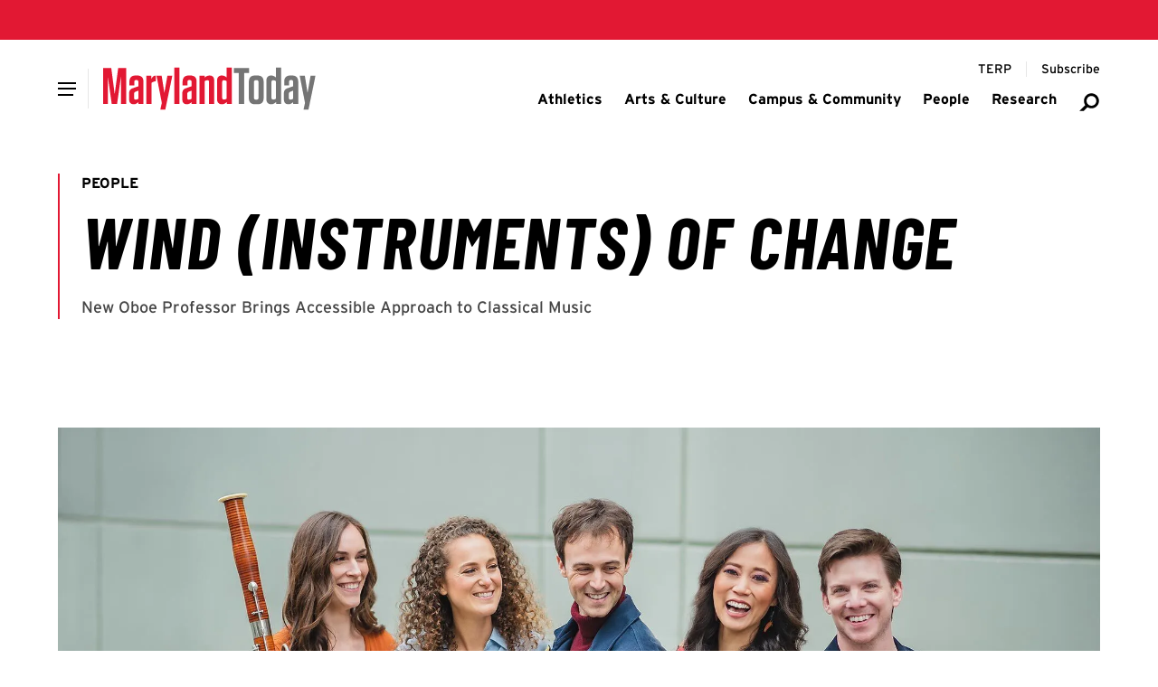

--- FILE ---
content_type: text/html; charset=UTF-8
request_url: https://today.umd.edu/wind-instruments-of-change
body_size: 11572
content:





    
  


    
  
  
                  
              
  <!DOCTYPE html>
  <html lang="en">
    <head>
      <meta charset="utf-8" />
      <meta name="viewport"
        content="width=device-width,initial-scale=1,viewport-fit=cover" />
      <meta http-equiv="X-UA-Compatible" content="IE=Edge,chrome=1" />
      <meta http-equiv="Content-Type" content="text/html; charset=utf-8" />

          
  <meta property="article:published_time" content="2023-10-27T05:30:00-04:00" />
  <meta property="article:modified_time" content="2025-09-27T00:09:23-04:00" />

      
  <meta property="og:published_time" content="2025-08-08T00:06:57-04:00" />
  <meta property="og:modified_time" content="2025-09-27T00:09:23-04:00" />
  <meta name="dcterms.modified" content="2025-09-27T00:09:23-04:00" />
  <meta name="last-modified" content="2025-09-27T00:09:23-04:00" />

  

    <meta name="dcterms.modified" content="2025-09-27T00:09:23-04:00" />
  <meta name="last-modified" content="2025-09-27T00:09:23-04:00" />
  <meta property="og:updated_time" content="2025-09-27T00:09:23-04:00" />




<link  type="image/png" href="/today/static/favicon.ico" rel="icon" />
<link  href="/today/static/icons/apple-touch-icon.png" rel="apple-touch-icon" />
<link  href="/today/static/manifest.webmanifest" rel="manifest" crossorigin="use-credentials" />

            <style id="umd-shell-prevent-styles-flash">
        header, main, footer { opacity: 0; } @media (prefers-reduced-motion: no-preference) { header, main, footer { transition: 0.3s opacity;} }
      </style>
          <title>Wind (Instruments) of Change | Maryland Today</title>
<script>dataLayer = [];
(function(w,d,s,l,i){w[l]=w[l]||[];w[l].push({'gtm.start':
new Date().getTime(),event:'gtm.js'});var f=d.getElementsByTagName(s)[0],
j=d.createElement(s),dl=l!='dataLayer'?'&l='+l:'';j.async=true;j.src=
'https://www.googletagmanager.com/gtm.js?id='+i+dl;f.parentNode.insertBefore(j,f);
})(window,document,'script','dataLayer','GTM-WC88KT5H');
</script><meta name="generator" content="SEOmatic">
<meta name="keywords" content="blow, away, students, university, maryland, audiences, kennedy, center, embarks, appointment, school, music, second, season, washington">
<meta name="description" content="New Oboe Professor Brings Accessible Approach to Classical Music">
<meta name="referrer" content="no-referrer-when-downgrade">
<meta name="robots" content="all">
<meta content="UnivofMaryland" property="fb:profile_id">
<meta content="en_US" property="og:locale">
<meta content="Maryland Today" property="og:site_name">
<meta content="website" property="og:type">
<meta content="https://today.umd.edu/wind-instruments-of-change" property="og:url">
<meta content="Wind (Instruments) of Change | Maryland Today" property="og:title">
<meta content="New Oboe Professor Brings Accessible Approach to Classical Music" property="og:description">
<meta content="https://umd-today.transforms.svdcdn.com/production/es/heroes/thumbnails/Windsync_Carlin.Ma-1581_1920x1080_thumb_1758946162.jpg?w=1259&amp;h=707&amp;auto=compress%2Cformat&amp;fit=crop&amp;dm=1758946162&amp;s=2d1597d56cba1fecfef9fbb7dc65acb7" property="og:image">
<meta content="Five WindSync members holding their instruments" property="og:image:alt">
<meta content="https://www.instagram.com/univofmaryland/" property="og:see_also">
<meta content="https://www.youtube.com/user/UMD2101" property="og:see_also">
<meta content="https://www.facebook.com/UnivofMaryland" property="og:see_also">
<meta content="https://twitter.com/UofMaryland" property="og:see_also">
<meta name="twitter:card" content="summary_large_image">
<meta name="twitter:site" content="@UofMaryland">
<meta name="twitter:creator" content="@UofMaryland">
<meta name="twitter:title" content="Wind (Instruments) of Change | Maryland Today">
<meta name="twitter:description" content="New Oboe Professor Brings Accessible Approach to Classical Music">
<meta name="twitter:image" content="https://umd-today.transforms.svdcdn.com/production/es/heroes/thumbnails/Windsync_Carlin.Ma-1581_1920x1080_thumb_1758946162.jpg?w=1259&amp;h=707&amp;auto=compress%2Cformat&amp;fit=crop&amp;dm=1758946162&amp;s=2d1597d56cba1fecfef9fbb7dc65acb7">
<meta name="twitter:image:alt" content="Five WindSync members holding their instruments">
<link href="https://today.umd.edu/wind-instruments-of-change" rel="canonical">
<link href="https://today.umd.edu/" rel="home">
<link type="text/plain" href="https://today.umd.edu/humans.txt" rel="author"></head>

    <body><noscript><iframe src="https://www.googletagmanager.com/ns.html?id=GTM-WC88KT5H"
height="0" width="0" style="display:none;visibility:hidden"></iframe></noscript>

      


<header aria-label="header">
  <div class="umd-layout-space-horizontal-larger">
  <a href="#main" class="umd-skip-content">Skip site navigation</a>
</div>
  


      
        
  
  
                  
                
            
        
  
  
      <umd-element-navigation-utility ></umd-element-navigation-utility>
  
    
  
          
          
                              
      
              <div class="umd-layout-space-horizontal-full">
            
    
  
                      
                                                    
                    
    
                        
    
                        
    
              
    
    
    
    
    
    
    
    <umd-element-navigation-header  role="navigation" search-url="https://today.umd.edu/search">
        
            
  
                  
    
          
          
    <a  href="https://today.umd.edu/" slot="logo" aria-label="Maryland Today" styled>      
      
              
            
    
                            
    
    
    
    
    
    <img  src="https://umd-today.files.svdcdn.com/production/logos/today/logo-maryland-today.svg?dm=1754611425" alt="Maryland Today" style="height: 48px;" />
  </a>
  
  
  

                
        
        
      <div slot="primary-slide-links">
                                            
                                                                              
              
                                            
              
                
                
  
        
  
  
  
  
  <a  href="https://today.umd.edu/tags/athletics">
    
          <span>Athletics</span>
      </a>

  
                                                            
                                                                              
              
                                            
              
                
                
  
        
  
  
  
  
  <a  href="https://today.umd.edu/tags/arts-culture">
    
          <span>Arts &amp; Culture</span>
      </a>

  
                                                            
                                                                              
              
                                            
              
                
                
  
        
  
  
  
  
  <a  href="https://today.umd.edu/tags/campus-community">
    
          <span>Campus &amp; Community</span>
      </a>

  
                                                            
                                                                              
              
                                            
              
                
                
  
        
  
  
  
  
  <a  href="https://today.umd.edu/tags/people">
    
          <span>People</span>
      </a>

  
                                                            
                                                                              
              
                                            
              
                
                
  
        
  
  
  
  
  <a  href="https://today.umd.edu/tags/research">
    
          <span>Research</span>
      </a>

  
                                    
      
          </div>
  
                
          
          
                          
                
                              
                
                              
                
                              
                
                              
                
                              
                
                              
                
                  
    
    
      
          
        
          
      <div slot="primary-slide-secondary-links">
                                                                          
          
                                  
                                                      
                          
            
              
                
  
        
      
      
  
  
        
  <a  href="https://terp.umd.edu" rel="noopener noreferrer" target="_blank" aria-label="Terp Magazine">
    
          <span aria-hidden="true">TERP</span>
      </a>

  
          
                                                                              
          
                                  
                                                      
                          
            
              
                
  
        
      
      
  
  
        
  <a  href="http://cloud.email.umd.edu/md_today_opt-in" rel="noopener noreferrer" target="_blank" aria-label="Subscribe to Maryland Today">
    
          <span aria-hidden="true">Subscribe</span>
      </a>

  
          
                        
      
          </div>
  
          
      
      
      <div slot="primary-slide-content">
              
          
    
    
                
    
    
    
    
    
    
    <a  class="flex gap-sm items-center justify-between mx-sm mb-md umd-sans-large text-black hover:text-red transition-colors duration-500" href="https://today.umd.edu/search" aria-label="Search Maryland Today Articles">
              <span aria-hidden="true">Search</span>
      
      
<svg  class="fill-gray-darker flex-none h-[20px] w-[20px]"
  aria-hidden="true"
  width="96"
  height="96"
  viewBox="0 0 96 96"
  fill="none"
  xmlns="http://www.w3.org/2000/svg">
  <path fill-rule="evenodd"
    clip-rule="evenodd"
    d="M79.3401 42.2306C79.3401 54.1438 69.6826 63.8013 57.7694 63.8013C45.8562 63.8013 36.1987 54.1438 36.1987 42.2306C36.1987 30.3174 45.8562 20.6599 57.7694 20.6599C69.6826 20.6599 79.3401 30.3174 79.3401 42.2306ZM91 42.2306C91 60.5833 76.1222 75.4612 57.7694 75.4612C51.3447 75.4612 45.3458 73.6379 40.2619 70.4806L24.2216 86.5209H5L30.2245 60.8255C26.6351 55.5189 24.5388 49.1195 24.5388 42.2306C24.5388 23.8778 39.4167 9 57.7694 9C76.1222 9 91 23.8778 91 42.2306Z" />
</svg>
    </a>
  
      
      
          </div>
  
          
    
    
      <div slot="main-navigation">
                      
                                                                                                          
                                
          
                      
                          
                                    
          <umd-element-nav-item>
              
                
  
        
  
  
  
  
  <a  id="athletics-950621" href="https://today.umd.edu/tags/athletics" slot="primary-link">
    
          <span>Athletics</span>
      </a>

  

            
                      </umd-element-nav-item>
                              
                                                                                                          
                                
          
                      
                          
                                    
          <umd-element-nav-item>
              
                
  
        
  
  
  
  
  <a  id="arts-culture-950619" href="https://today.umd.edu/tags/arts-culture" slot="primary-link">
    
          <span>Arts &amp; Culture</span>
      </a>

  

            
                      </umd-element-nav-item>
                              
                                                                                                          
                                
          
                      
                          
                                    
          <umd-element-nav-item>
              
                
  
        
  
  
  
  
  <a  id="campus-community-950623" href="https://today.umd.edu/tags/campus-community" slot="primary-link">
    
          <span>Campus &amp; Community</span>
      </a>

  

            
                      </umd-element-nav-item>
                              
                                                                                                          
                                
          
                      
                          
                                    
          <umd-element-nav-item>
              
                
  
        
  
  
  
  
  <a  id="people-950627" href="https://today.umd.edu/tags/people" slot="primary-link">
    
          <span>People</span>
      </a>

  

            
                      </umd-element-nav-item>
                              
                                                                                                          
                                
          
                      
                          
                                    
          <umd-element-nav-item>
              
                
  
        
  
  
  
  
  <a  id="research-950629" href="https://today.umd.edu/tags/research" slot="primary-link">
    
          <span>Research</span>
      </a>

  

            
                      </umd-element-nav-item>
                  </div>
  
          
    
    
      <div slot="utility-navigation">
                                                              
                                              
        
        <div class="umd-shell-utility-item">
          <div class="umd-shell-utility-actions">
                            
                
  
        
      
      
  
  
        
  <a  class="umd-sans-smaller" href="https://terp.umd.edu" rel="noopener noreferrer" target="_blank" aria-label="Terp Magazine">
    
          <span aria-hidden="true">TERP</span>
      </a>

  
            
            
                      </div>

                  </div>
                                                              
                                              
        
        <div class="umd-shell-utility-item">
          <div class="umd-shell-utility-actions">
                            
                
  
        
      
      
  
  
        
  <a  class="umd-sans-smaller" href="http://cloud.email.umd.edu/md_today_opt-in" rel="noopener noreferrer" target="_blank" aria-label="Subscribe to Maryland Today">
    
          <span aria-hidden="true">Subscribe</span>
      </a>

  
            
            
                      </div>

                  </div>
          </div>
  
          </umd-element-navigation-header>
  
        </div>
      
              
  
          
                
              
            
                
                    
            
    
    
    
    <umd-element-alert-site  data-days-to-hide="0">
        <p slot="headline">
    <span>Winter Break</span>
  </p>

        <div slot="text">
    <p>Maryland Today is (mostly) in hibernation until Jan. 26. We’re not sending daily emails, but are occasionally updating the website with timely articles and other information. Have a safe, fun winter break!</p>
  </div>

      
    </umd-element-alert-site>
  
            </header>

      <main id="main">
          <div id="umd-editorial-article">
      
  
      
            
              
                
              
    
                
        
              
    
    
    
    <umd-element-hero-minimal  class="umd-layout-space-vertical-interior" theme="white">
          
      
      
                
                
                        
              
    
    
        
              
    
    
    
      
      
    <a  href="https://today.umd.edu/tags/people" aria-label="View more" slot="eyebrow">People</a>
  
  
            
  
  
  <h1  slot="headline">
    Wind (Instruments) of Change
  </h1>

            
  
  
  <div  slot="text">
    <p>
      New Oboe Professor Brings Accessible Approach to Classical Music
    </p>
  </div>


      
    </umd-element-hero-minimal>
  
    
    
      

                  <section id="umd-editorial-article-featured"
          class="umd-layout-space-vertical-interior umd-layout-space-horizontal-normal">
                      
            
                  
      
      
            
    
    
    
              
    
    
                                
    
              
    
    
    <figure  class="umd-layout-alignment-block-stacked mx-auto table">
      
              <div class="relative table-cell">
                
                
              
            
    
    
    
    
    
    
    
    <img  src="https://umd-today.transforms.svdcdn.com/production/es/heroes/Windsync_Carlin.Ma-1581_1920x1080.jpg?w=1920&amp;h=1920&amp;q=80&amp;auto=format&amp;fit=max&amp;dm=1754704370&amp;s=a584a53fbc338e81e94ac806764dc135" alt="Windsync Carlin Ma 1581 1920x1080" />
  

                      <span  class="umd-sans-min block bg-[rgba(0,0,0,0.5)] text-white overflow-hidden text-pretty py-min px-xs absolute bottom-[0px] right-[0px] max-w-[50%]">Photo by Carlin Ma</span>
                  </div>
      
              <figcaption  class="umd-shell-caption-small umd-text-rich-advanced table-caption caption-bottom mt-md">
          Emily Tsai M.M.'13, second from right, with her chamber ensemble WindSync, is the new oboe professor at UMD's School of Music.
        </figcaption>
          </figure>
  
          
          
                  </section>
          
    <div id="umd-editorial-article-content"
      class="umd-layout-space-vertical-interior">
          
    
          
              
    
    <section id="umd-editorial-article-sharesheet" data-fixed="true">
            <umd-element-social-sharing  data-facebook="true" data-twitter="true" data-print="true" data-email="true" data-title="Wind (Instruments) of Change" data-url="https://today.umd.edu/wind-instruments-of-change" fixed>
      </umd-element-social-sharing>
          </section>

    <section id="umd-editorial-article-sharesheet"
      class="umd-layout-space-horizontal-smallest umd-layout-space-vertical-interior-child">
            <umd-element-social-sharing  data-facebook="true" data-twitter="true" data-print="true" data-email="true" data-title="Wind (Instruments) of Change" data-url="https://today.umd.edu/wind-instruments-of-change">
      </umd-element-social-sharing>
          </section>
  
              
          
      
    <div class="umd-layout-space-horizontal-smallest">
      <ul  id="umd-editorial-article-meta" class="umd-editorial-text-columns-line-capitize umd-layout-space-vertical-interior-child">
                  <li>October 27, 2023</li>
        
                  <li>
                                          By
              
                    
  
  <a  class="umd-slidein-underline-gray-red" href="/author/karen-shih"><span>Karen Shih ’09</span></a>
          </li>
        
              </ul>
    </div>
  
      
      

              



      
            
  
          
                      
      <section  id="section-1012700" class="umd-layout-space-vertical-interior umd-layout-space-horizontal-smallest">
                  
                              
        
      
    
    
    <div  class="umd-layout-space-vertical-interior-child">
        
        
          
  
    
  
  
      
            
      
      
  
  
    
      <div  class="umd-text-rich-advanced">
                        <p>She’s topped famed cellist Yo-Yo Ma on the classical <em>Billboard</em>
charts, gotten a shout-out from a Washington Post critic and even recorded an upcoming album at Abbey Road Studios. Now, oboist Emily Tsai M.M. ’13 is ready to blow away students at the University of Maryland and audiences at the Kennedy Center as she embarks on a new appointment at the <a href="https://music.umd.edu/">School of Music</a> along with her second season in the Washington National Opera Orchestra.</p>
<p>This week, she starts a busy run as the assistant principal oboe as the opera debuts its fall shows: “Grounded,” about a fighter pilot grappling with the implications of drone warfare, and the classic “Romeo and Juliet,” all while she takes the reins of UMD’s oboe program. </p>
<p>“It’s no secret: A career in classical music is not an easy path to take,” Tsai said. “I feel so lucky I get to do what I love every day.”</p>
<p>She was “shocked, honestly,” to be asked to fill the shoes of the retiring Professor Mark Hill, who has been a mentor since she was a UMD graduate student a decade ago. Though she’s been teaching since then, this is her first major university appointment.</p>
<p>Previously, during residencies at colleges across the country, she described it as, “you kind of dive-bomb them with knowledge, and then you’re like, ‘OK, bye!’” she said, laughing. “I’m really excited to see progress week after week, and to get to know students individually.”</p>
        
                  </div>
  
  
  
    </div>
  
          
          
          
          
          
          
          
          
          
          
          
          
          
          
                            
          
          
          
          
          
          
          
                        <div class="umd-layout-space-vertical-interior-child">
            
            
  
    
  
          
    
      
      
  
  
  
          
          
      
    
    
    
    
    
    <umd-element-media-inline  data-layout-alignment="right">
            
      
    
            
    
    
    
              
          
          
    
    
    <img  src="https://umd-today.transforms.svdcdn.com/production/images/today/Headshot-2021_web.jpg?w=1024&amp;h=1024&amp;q=80&amp;fm=webp&amp;fit=max&amp;dm=1754704372&amp;s=f77b686ba12babba9ec3a044171e42c5" alt="Emily Tsai with oboe" theme="light" slot="image" />
  

      <div  class="umd-text-rich-advanced" slot="text">
        <p>Tsai started out on the violin as a 4-year-old; it wasn’t until 
middle school that she was introduced to the oboe. She was intrigued by 
the challenge, because it’s considered one of the more difficult 
instruments to play, and continued pursuing both until she went to the 
Eastman School of Music at the University of Rochester. There, her 
parents insisted that she have a backup plan by double majoring in 
biology and music, hoping she would follow in the footsteps of the many 
doctors in her family. </p>
<p>Her passion for the oboe won out. She focused initially on chamber 
music, joining the Houston-based WindSync quintet, rather than pursue a 
full-time orchestra position (they’re not easy to come by—she was one of
 about 60 auditioners for the opera’s orchestra). WindSync has a “<a href="https://www.winnipegfreepress.com/arts-and-life/entertainment/arts/2013/11/16/winds-of-change">youthful, pop-rock sensibility</a>,”
 and uniquely, performs entirely from memory, giving the musicians 
flexibility to move around a stage and add choreography and costumes. </p>
<p>Its accessible approach to classical music has led to opportunities 
to perform around the world. That’s helped her reach her goal of 
visiting all 50 states as well as over 25 countries, record multiple 
albums and explore collaborations with unexpected sources, such as with 
NASA the Lunar and Planetary Institute for the <a href="https://informal.jpl.nasa.gov/museum/content/spheres-influence">50<sup>th</sup> anniversary celebration of the moon landing</a>. </p>
<p>Playing with WindSync (a nod to the recently reunited N*SYNC) has 
helped her hone a distinct sound—something recognized by The Post’s 
classical music critic earlier this year, when he wrote that she was one
 of two musicians in the opera orchestra who was “<a href="https://www.washingtonpost.com/music/2023/03/12/washington-national-opera-blue-review/">frequently catching [his] ears from the pit</a>.”</p>
<p>It’s a skill that she’s looking forward to teaching her students at UMD. </p>
<p>“Show off your personality through music,” she said. “People these days, more than ever before, want individual experiences.”</p>
      </div>

              <div slot="caption">
          Photo by Aly Matei
        </div>
          </umd-element-media-inline>
  

  
  
  
  

  </div>

          
          
          
          
          
          
          
                        </section>
      
    
            
        
  
      
                                                                            
          <div class="umd-layout-space-vertical-interior umd-layout-space-horizontal-smallest">
        <section id="umd-editorial-article-taxonomy">
                                    <div class="umd-pill-list">
                                  <p class="umd-eyebrow">
                    Topics
                  </p>
                
                                  <a href="https://today.umd.edu/tags/people">People</a>
                              </div>
                                                <div class="umd-pill-list">
                                  <p class="umd-eyebrow">
                    Tags
                  </p>
                
                                  <a href="https://today.umd.edu/topic/music">Music</a>
                                  <a href="https://today.umd.edu/topic/arts">Arts</a>
                              </div>
                                                <div class="umd-pill-list">
                                  <p class="umd-eyebrow">
                    Units
                  </p>
                
                                  <a href="https://today.umd.edu/topic/college-arts-and-humanities">College of Arts and Humanities</a>
                              </div>
                              </section>
      </div>
      
      
    </div>

          
                          
      
                  
          
    
                
                                      
                      
                
          
      
      
      <section  id="umd-editorial-article-related" class="umd-layout-space-horizontal-normal umd-layout-space-vertical-interior">
        <div  class="block umd-layout-background-highlight-light">
          <h2 class="umd-tailwing-right-headline" theme="light">
            <span>Related Articles</span>
          </h2>

          <div class="umd-grid-gap">
                          
                  
    
      
    
              
            
                
      
                
    
        
              
          
                        
              
    
    
    <umd-element-article  data-display="block" data-visual-image-aligned="true">
        
      
      
      
    
                                                                        
              
              
    
              
    
    
    
    
    
    
                        
      
          
    
    
    
          
            
      
          
    
    
    
    <p slot="eyebrow" >
      
                        
          <a  href="https://today.umd.edu/tags/people" aria-label="View more"><span>People</span></a>
        
                  </p>
  
    
          
      
              
        
                
    
    <p  slot="headline">
                      
        
        
        <a  href="https://today.umd.edu/jackpot-for-custom-jacket-designer" rel="" aria-label="Read More about Jackpot for Custom Jacket Designer" target="">
          <span aria-hidden="true">Jackpot for Custom Jacket Designer</span>
        </a>
          </p>
  
    
            <div slot="date">
    December 01, 2025
  </div>

    
      <div slot="text">
    Alum’s Creations Worn at World Series, Winter Olympics, by Grammy Winners
  </div>


                
    </umd-element-article>
  
    
      
                          
                  
    
      
    
              
            
                
      
                
    
        
              
          
                        
              
    
    
    <umd-element-article  data-display="block" data-visual-image-aligned="true">
        
      
      
      
    
                                                                        
              
              
    
              
    
    
    
    
    
    
                        
      
          
    
    
    
          
            
      
          
    
    
    
    <p slot="eyebrow" >
      
                        
          <a  href="https://today.umd.edu/tags/people" aria-label="View more"><span>People</span></a>
        
                  </p>
  
    
          
      
              
        
                
    
    <p  slot="headline">
                      
        
        
        <a  href="https://today.umd.edu/a-life-at-the-museum" rel="" aria-label="Read More about A Life at the Museum" target="">
          <span aria-hidden="true">A Life at the Museum</span>
        </a>
          </p>
  
    
            <div slot="date">
    December 09, 2025
  </div>

    
      <div slot="text">
    Alum Keeps Wildly Popular Smithsonian Venue Humming
  </div>


                
    </umd-element-article>
  
    
      
                      </div>
        </div>
      </section>
      
  </div>
      </main>

              











  
  
      
  <footer class="overflow-hidden">
    
                                                                                              
                                                
      
                                      
      
      
      <umd-element-footer  type="simple">
        
                    
  
  
        
      
              
            
    
    
    
    
    
    
    
    <img  src="https://umd-today.transforms.svdcdn.com/production/heroes/today/footer-campus-winter.jpg?w=1920&amp;h=1920&amp;q=80&amp;fm=webp&amp;fit=max&amp;dm=1766067918&amp;s=db6e6ab863ea3e1a29b48016b48f43d4" alt="Main Admin building in the snow" slot="background-image" />
  

        
        
            
    
      <p slot="contact-headline">
                
                
  
        
      
      
  
  
  
  <a  href="https://www.usmd.edu/" rel="noopener noreferrer" target="_blank">
    
          <span>The Flagship Institution of the State of Maryland</span>
      </a>

  
          </p>
  
  
          
        
  
  
                      
    <address  slot="contact-address">
      
              <span>Turner Hall</span>
              
              <span>7736 Baltimore Ave.</span>
              
              <span>
          College Park,  MD 20742-5151
        </span>
          </address>
  

            
  <div slot="contact-links">
          
              
                
  
  <a   
  href=mailto:today@umd.edu
  aria-label="Email:  today@umd.edu">
      <span aria-hidden="true">today@umd.edu</span>

  </a>

                                                
          
  
  <a   
  href=tel:301405TERP
  aria-label="Call: 301-405-TERP">
      
  <span aria-hidden="true">
    301.405.TERP
  </span>

  </a>

      
            </div>

        
          dd<div slot="social-links">
                      
              
        <a  href="https://www.youtube.com/user/UMD2101" rel="noopener noreferrer" aria-label="Youtube Channel for the University of Maryland" target="_blank">
                      <svg aria-hidden="true"
  title="Link"
  width="87"
  height="87"
  viewBox="0 0 87 87"
  fill="none"
  xmlns="http://www.w3.org/2000/svg">
  <path fill-rule="evenodd"
    clip-rule="evenodd"
    d="M67.6766 2.82182C65.7972 0.942467 63.3289 0 60.8689 0C58.409 0 56.0542 0.898739 54.1915 2.69064L25.5085 31.3731C21.8846 35.1411 21.9413 41.1289 25.6527 44.8439C25.6964 44.8876 33.307 52.4934 33.307 52.4934C34.2579 53.4396 35.5046 53.915 36.7522 53.915H36.7569C38.0046 53.915 39.2606 53.435 40.2152 52.4804L40.2235 52.4758C42.0946 50.6048 42.195 47.5215 40.2803 45.5724L32.7488 38.0448L60.8727 9.92335L77.0745 26.1295L65.7088 37.4903L65.8661 37.6475C68.2469 40.0283 69.7253 42.9813 70.2929 46.0646C71.0083 45.8376 71.6838 45.4366 72.2513 44.87L84.3102 32.8068C87.9433 29.0341 87.895 23.0379 84.179 19.3182L67.6766 2.82182ZM53.6947 34.5103C52.7438 33.5594 51.4971 33.084 50.2494 33.084C49.0018 33.084 47.742 33.5641 46.7865 34.5187L46.7819 34.527C44.9109 36.398 44.8066 39.4813 46.7205 41.4267L54.252 48.9543L26.13 77.0757L9.92347 60.8742L21.2891 49.5088L21.1319 49.3516C18.751 46.9708 17.2726 44.0224 16.7051 40.9345C15.9896 41.1652 15.3179 41.5672 14.7466 42.1337L2.68875 54.1923C-0.939782 57.965 -0.896053 63.9659 2.81993 67.6808C13.8215 78.6822 19.3238 84.1828 19.3269 84.1828C21.2063 86.0622 23.6709 87 26.1346 87C28.5983 87 30.9447 86.1059 32.8074 84.3131L61.4904 55.6307C65.1143 51.8626 65.0622 45.8748 61.3509 42.1645L53.6947 34.5094V34.5103Z" />
</svg>
                  </a>
                            
              
        <a  href="https://www.facebook.com/UnivofMaryland" rel="noopener noreferrer" aria-label="Facebook Page for the University of Maryland" target="_blank">
                      <svg aria-hidden="true"
  title="Link"
  width="87"
  height="87"
  viewBox="0 0 87 87"
  fill="none"
  xmlns="http://www.w3.org/2000/svg">
  <path fill-rule="evenodd"
    clip-rule="evenodd"
    d="M67.6766 2.82182C65.7972 0.942467 63.3289 0 60.8689 0C58.409 0 56.0542 0.898739 54.1915 2.69064L25.5085 31.3731C21.8846 35.1411 21.9413 41.1289 25.6527 44.8439C25.6964 44.8876 33.307 52.4934 33.307 52.4934C34.2579 53.4396 35.5046 53.915 36.7522 53.915H36.7569C38.0046 53.915 39.2606 53.435 40.2152 52.4804L40.2235 52.4758C42.0946 50.6048 42.195 47.5215 40.2803 45.5724L32.7488 38.0448L60.8727 9.92335L77.0745 26.1295L65.7088 37.4903L65.8661 37.6475C68.2469 40.0283 69.7253 42.9813 70.2929 46.0646C71.0083 45.8376 71.6838 45.4366 72.2513 44.87L84.3102 32.8068C87.9433 29.0341 87.895 23.0379 84.179 19.3182L67.6766 2.82182ZM53.6947 34.5103C52.7438 33.5594 51.4971 33.084 50.2494 33.084C49.0018 33.084 47.742 33.5641 46.7865 34.5187L46.7819 34.527C44.9109 36.398 44.8066 39.4813 46.7205 41.4267L54.252 48.9543L26.13 77.0757L9.92347 60.8742L21.2891 49.5088L21.1319 49.3516C18.751 46.9708 17.2726 44.0224 16.7051 40.9345C15.9896 41.1652 15.3179 41.5672 14.7466 42.1337L2.68875 54.1923C-0.939782 57.965 -0.896053 63.9659 2.81993 67.6808C13.8215 78.6822 19.3238 84.1828 19.3269 84.1828C21.2063 86.0622 23.6709 87 26.1346 87C28.5983 87 30.9447 86.1059 32.8074 84.3131L61.4904 55.6307C65.1143 51.8626 65.0622 45.8748 61.3509 42.1645L53.6947 34.5094V34.5103Z" />
</svg>
                  </a>
                            
              
        <a  href="https://twitter.com/UofMaryland" rel="noopener noreferrer" aria-label="Twitter Feed for the University of Maryland" target="_blank">
                      <svg aria-hidden="true"
  title="Link"
  width="87"
  height="87"
  viewBox="0 0 87 87"
  fill="none"
  xmlns="http://www.w3.org/2000/svg">
  <path fill-rule="evenodd"
    clip-rule="evenodd"
    d="M67.6766 2.82182C65.7972 0.942467 63.3289 0 60.8689 0C58.409 0 56.0542 0.898739 54.1915 2.69064L25.5085 31.3731C21.8846 35.1411 21.9413 41.1289 25.6527 44.8439C25.6964 44.8876 33.307 52.4934 33.307 52.4934C34.2579 53.4396 35.5046 53.915 36.7522 53.915H36.7569C38.0046 53.915 39.2606 53.435 40.2152 52.4804L40.2235 52.4758C42.0946 50.6048 42.195 47.5215 40.2803 45.5724L32.7488 38.0448L60.8727 9.92335L77.0745 26.1295L65.7088 37.4903L65.8661 37.6475C68.2469 40.0283 69.7253 42.9813 70.2929 46.0646C71.0083 45.8376 71.6838 45.4366 72.2513 44.87L84.3102 32.8068C87.9433 29.0341 87.895 23.0379 84.179 19.3182L67.6766 2.82182ZM53.6947 34.5103C52.7438 33.5594 51.4971 33.084 50.2494 33.084C49.0018 33.084 47.742 33.5641 46.7865 34.5187L46.7819 34.527C44.9109 36.398 44.8066 39.4813 46.7205 41.4267L54.252 48.9543L26.13 77.0757L9.92347 60.8742L21.2891 49.5088L21.1319 49.3516C18.751 46.9708 17.2726 44.0224 16.7051 40.9345C15.9896 41.1652 15.3179 41.5672 14.7466 42.1337L2.68875 54.1923C-0.939782 57.965 -0.896053 63.9659 2.81993 67.6808C13.8215 78.6822 19.3238 84.1828 19.3269 84.1828C21.2063 86.0622 23.6709 87 26.1346 87C28.5983 87 30.9447 86.1059 32.8074 84.3131L61.4904 55.6307C65.1143 51.8626 65.0622 45.8748 61.3509 42.1645L53.6947 34.5094V34.5103Z" />
</svg>
                  </a>
                            
              
        <a  href="https://www.instagram.com/univofmaryland/" rel="noopener noreferrer" aria-label="Instagram Profile for the University of Maryland" target="_blank">
                      <svg aria-hidden="true"
  title="Link"
  width="87"
  height="87"
  viewBox="0 0 87 87"
  fill="none"
  xmlns="http://www.w3.org/2000/svg">
  <path fill-rule="evenodd"
    clip-rule="evenodd"
    d="M67.6766 2.82182C65.7972 0.942467 63.3289 0 60.8689 0C58.409 0 56.0542 0.898739 54.1915 2.69064L25.5085 31.3731C21.8846 35.1411 21.9413 41.1289 25.6527 44.8439C25.6964 44.8876 33.307 52.4934 33.307 52.4934C34.2579 53.4396 35.5046 53.915 36.7522 53.915H36.7569C38.0046 53.915 39.2606 53.435 40.2152 52.4804L40.2235 52.4758C42.0946 50.6048 42.195 47.5215 40.2803 45.5724L32.7488 38.0448L60.8727 9.92335L77.0745 26.1295L65.7088 37.4903L65.8661 37.6475C68.2469 40.0283 69.7253 42.9813 70.2929 46.0646C71.0083 45.8376 71.6838 45.4366 72.2513 44.87L84.3102 32.8068C87.9433 29.0341 87.895 23.0379 84.179 19.3182L67.6766 2.82182ZM53.6947 34.5103C52.7438 33.5594 51.4971 33.084 50.2494 33.084C49.0018 33.084 47.742 33.5641 46.7865 34.5187L46.7819 34.527C44.9109 36.398 44.8066 39.4813 46.7205 41.4267L54.252 48.9543L26.13 77.0757L9.92347 60.8742L21.2891 49.5088L21.1319 49.3516C18.751 46.9708 17.2726 44.0224 16.7051 40.9345C15.9896 41.1652 15.3179 41.5672 14.7466 42.1337L2.68875 54.1923C-0.939782 57.965 -0.896053 63.9659 2.81993 67.6808C13.8215 78.6822 19.3238 84.1828 19.3269 84.1828C21.2063 86.0622 23.6709 87 26.1346 87C28.5983 87 30.9447 86.1059 32.8074 84.3131L61.4904 55.6307C65.1143 51.8626 65.0622 45.8748 61.3509 42.1645L53.6947 34.5094V34.5103Z" />
</svg>
                  </a>
            </div>

          
  <div slot="utility-links">
                  
                
  
        
      
      
  
  
  
  <a  href="https://calendar.umd.edu" rel="noopener noreferrer" target="_blank">
    
          <span>Calendar</span>
      </a>

  
      </div>

      </umd-element-footer>
      </footer>
      
                  
  
      
            
  <script type="module"
    src="/editorial/esArticles.js?v=9c21a48cac7d58dd18cca4c3c9bc1c83fa1aadf1"
    defer></script>
  <link rel="preload"
    href="/editorial/esArticles.css?v=9c21a48cac7d58dd18cca4c3c9bc1c83fa1aadf1"
    as="style"
    onload="this.onload=null;this.rel='stylesheet'" />
  <noscript>
    <link rel="stylesheet" href="/editorial/esArticles.css?v=9c21a48cac7d58dd18cca4c3c9bc1c83fa1aadf1" />
  </noscript>

  
<link rel="preload" href="/shellcraft/umdApp-release-1154.css?v=9c21a48cac7d58dd18cca4c3c9bc1c83fa1aadf1" as="style" onload="this.onload=null;this.rel='stylesheet'" />
<script type="module" src="/shellcraft/umdApp.js?v=9c21a48cac7d58dd18cca4c3c9bc1c83fa1aadf1"></script>
<noscript><link rel="stylesheet" href="/shellcraft/umdApp-release-1154.css?v=9c21a48cac7d58dd18cca4c3c9bc1c83fa1aadf1" /></noscript>
<script nomodule> console.warn(`Your browser does not support ES modules. Some features may not work.`); </script>
<script nomodule>
  (function() {
    var supportsModules = 'noModule' in HTMLScriptElement.prototype;
    function loadScript(src, isModule = false) {
      var scriptTag = document.createElement('script');
      scriptTag.src = src;
      if (isModule) { scriptTag.type = "module" };
      return new Promise(function (resolve) { scriptTag.onload = resolve; document.body.appendChild(scriptTag); });
    }
    if (!supportsModules) {
      loadScript('https://unpkg.com/@universityofmaryland/web-components-library/dist/cdn.js').then(function() {loadScript('/shellcraft/umdApp.js?v=9c21a48cac7d58dd18cca4c3c9bc1c83fa1aadf1', true)});
    };
  })();
</script>

      
          <script type="application/ld+json">{"@context":"https://schema.org","@graph":[{"@type":"NewsArticle","author":{"@id":"https://www.umd.edu#identity"},"copyrightHolder":{"@id":"https://www.umd.edu#identity"},"copyrightYear":"2023","creator":{"@id":"https://omc.umd.edu#creator"},"dateCreated":"2025-08-08T00:06:57-04:00","dateModified":"2025-09-27T00:09:23-04:00","datePublished":"2023-10-27T05:30:00-04:00","description":"New Oboe Professor Brings Accessible Approach to Classical Music","headline":"Wind (Instruments) of Change","image":{"@type":"ImageObject","url":"https://umd-today.transforms.svdcdn.com/production/es/heroes/thumbnails/Windsync_Carlin.Ma-1581_1920x1080_thumb_1758946162.jpg?w=1259&h=707&auto=compress%2Cformat&fit=crop&dm=1758946162&s=2d1597d56cba1fecfef9fbb7dc65acb7"},"inLanguage":"en-us","mainEntityOfPage":"https://today.umd.edu/wind-instruments-of-change","name":"Wind (Instruments) of Change","publisher":{"@id":"https://omc.umd.edu#creator"},"url":"https://today.umd.edu/wind-instruments-of-change"},{"@id":"https://www.umd.edu#identity","@type":"NewsMediaOrganization","address":{"@type":"PostalAddress","addressCountry":"USA","addressLocality":"College Park","addressRegion":"MD","postalCode":"20742","streetAddress":"University of Maryland"},"alternateName":"UMD","description":"The University of Maryland, College Park is a public land-grant research university in College Park, Maryland. Founded in 1856, UMD is the flagship institution of the University System of Maryland.","image":{"@type":"ImageObject","height":"74","url":"https://umd-today.files.svdcdn.com/staging/logos/seo/primary-logo-fearlessly-forward-lockup-black.svg?dm=1755104031","width":"630"},"logo":{"@type":"ImageObject","height":"60","url":"https://umd-today.files.svdcdn.com/production/logos/seo/primary-logo-fearlessly-forward-lockup-black.svg?dm=1755104031","width":"511"},"name":"University of Maryland","sameAs":["https://twitter.com/UofMaryland","https://www.facebook.com/UnivofMaryland","https://www.youtube.com/user/UMD2101","https://www.instagram.com/univofmaryland/"],"telephone":"301-405-1000","url":"https://www.umd.edu"},{"@id":"https://omc.umd.edu#creator","@type":"CollegeOrUniversity","address":{"@type":"PostalAddress","addressCountry":"USA","addressLocality":"College Park","addressRegion":"MD","postalCode":"20742-5151","streetAddress":"Turner Hall, 7736 Baltimore Ave."},"alternateName":"OMC","description":"As a leading research institution, UMD is uniquely positioned to improve the lives of all humankind. We ideate, create and communicate to showcase our impact and build the UMD brand. Here, we lead Fearlessly Forward.","email":"today@umd.edu","geo":{"@type":"GeoCoordinates","latitude":"38.986059","longitude":"-76.937144"},"image":{"@type":"ImageObject","height":"74","url":"https://umd-today.files.svdcdn.com/staging/logos/seo/primary-logo-fearlessly-forward-lockup-black.svg?dm=1755104031","width":"630"},"logo":{"@type":"ImageObject","height":"60","url":"https://umd-today.files.svdcdn.com/production/logos/seo/primary-logo-fearlessly-forward-lockup-black.svg?dm=1755104031","width":"511"},"name":"Office of Marketing and Communications","telephone":"+1-301-405-8377","url":"https://omc.umd.edu"},{"@type":"BreadcrumbList","description":"Breadcrumbs list","itemListElement":[{"@type":"ListItem","item":"https://today.umd.edu/","name":"Homepage","position":1},{"@type":"ListItem","item":"https://today.umd.edu/wind-instruments-of-change","name":"Wind (Instruments) of Change","position":2}],"name":"Breadcrumbs"}]}</script></body>
  </html>


--- FILE ---
content_type: application/javascript; charset=utf-8
request_url: https://today.umd.edu/shellcraft/navigation.B-bkP7Xj.js
body_size: 22878
content:
import{S as e,K as t,M as n,w as r,N as o,O as s,P as i,c as a,Q as c}from"./events.Cz9uTkI6.js";import"./index.BVDEO55Z.js";import{c as u}from"./shared/umd-shell-fonts.Bb4newZs.js";import{s as l,m as p,a as f,aI as d,aJ as h,aK as v,a4 as m,a5 as y,a7 as b}from"./model-BaQaz-TB.Dnz_bvyT.js";import{h as w}from"./shared/umd-shell-header.CzKspeMq.js";import{d as g}from"./shared/umd-shell-rich-text.Ps3gFwMA.js";import"./shrinkThenRemove.ChuvXro5.js";const S=e=>{const t=document.createElement("template");return t.innerHTML="<style>".concat(e,"</style>"),t},_="data-child-ref",T="data-parent-ref",E="data-active",k="data-selected",O="data-slide",x="display-type",P="drawer-nav",I="interior-nav",L="navigation-slider-container",A="navigation-slider",C="navigation-slider-decorative-line",D="[".concat(x,"=").concat(P,"]"),M="[".concat(x,"=").concat(I,"]"),N=".".concat(L).concat(D),j=".".concat(L).concat(D," .").concat(C),R=".".concat(L).concat(D," .").concat(e.Elements.wrapper),F=".".concat(L).concat(D," .").concat(t.Elements.container),q=".".concat(L).concat(M," .").concat(t.Elements.container),U=".".concat(L).concat(M," .").concat(n.Elements.secondaryContainer," .").concat(t.Elements.container),Y=".".concat(L).concat(M," .").concat(e.Elements.headline),B="\n  ".concat(N," {\n    background-color: ").concat(u.white,";\n    padding: ").concat(l["2xl"]," 0;\n    width: calc(100vw - ").concat(l["8xl"],");\n    max-width: 400px;\n    min-width: 227px;\n  }\n\n  ").concat(R," {\n    padding: 0 ").concat(l.md,";\n  }\n\n  ").concat(j," {\n    display: block;\n  }\n\n  ").concat(F," {\n    padding-left: ").concat(l.sm,";\n  }\n"),W="\n  ".concat(q," {\n    border-bottom: 1px solid ").concat(u.gray.light,";\n    padding-bottom: ").concat(l.md,";\n    margin-bottom: ").concat(l.md,";\n  }\n\n  ").concat(U,":last-child {\n    margin-bottom: 0;\n  }\n\n  ").concat(Y," {\n    border-bottom: 1px solid ").concat(u.gray.light,";\n    padding-bottom: ").concat(l.md,";\n    margin-bottom: ").concat(l.md,";\n  }\n"),Q="\n  .".concat(C," {\n    position: absolute;\n    left: 0;\n    bottom: 0;\n    width: 100%;\n    height: 8px;\n    background-color: ").concat(u.red,";\n    display: none;\n  }\n"),G="\n  .".concat(A," {\n    position: relative;\n    overflow: hidden;\n    height: 100%;\n  }\n\n  .").concat(A," > * {\n    position: absolute;\n    top: 0;\n    left: 0;\n    width: 100%;\n    background-color: ").concat(u.white,";\n    display: none;\n  }\n\n  .").concat(A," > *[").concat(E,"] {\n    display: block;\n  }\n"),H="\n  .".concat(L," a[").concat(k,"] {\n    position: relative;\n  }\n\n  .").concat(L," a[").concat(k,"] span {\n    display: inline;\n    position: relative;\n    background-position: left calc(100% - 0px);\n    background-repeat: no-repeat;\n    background-size: 100% 2.5px;\n    background-image: linear-gradient(#ffd200, #ffd200);\n  }\n"),V={CreateElement:t=>(()=>{const n=document.createElement("div"),r=({withTransition:e=!1})=>{let t=500;c&&(t=Array.from(c.children).reduce((e,t)=>e+t.offsetHeight,50)),n.style.height="".concat(t,"px"),e&&(n.style.transition="height ".concat(300,"ms ease-in-out")),setTimeout(()=>{n.style.transition="none"},300)},o=({isRight:e=!1})=>{const t=n.querySelector("[".concat(E,"]")),r=e?(({element:e,attr:t})=>{const n=(e,t)=>!e||e.hasAttribute(t)?e:n(e.parentElement,t);return n(e,t)||e})({element:n.querySelector("[".concat(_,"=").concat(a,"]")),attr:O}):n.querySelector("[".concat(T,"=").concat(a,"]")),o=[t,r];if(!r)return null;const i=r.querySelector("a");if(!r||!t)throw new Error("Missing slide for slide event");(()=>{let n="100%",a="-100%";e&&(n="-100%",a="100%"),r.style.left=n,r.style.display="block",setTimeout(()=>{o.forEach(e=>{e.style.transition="transform ".concat(300,"ms ease-in-out"),e.style.transform="translateX(".concat(a,")")}),s({element:r,withTransition:!0})},100),setTimeout(()=>{o.forEach(e=>{e.style.transition="none",e.style.transform="translateX(0)",e.style.left="0",e.removeAttribute("style")}),r.setAttribute(E,""),t.removeAttribute(E),i&&i.focus()},400)})(),r.offsetHeight>n.offsetHeight&&setTimeout(()=>{r.style.overflowY="scroll",r.style.height="100%"},400)},s=({element:e,withTransition:t=!1})=>{c=e,setTimeout(()=>{r({withTransition:t})},100)},i=()=>{setTimeout(()=>{r({withTransition:!1})},200)};let a=null,c=null;const u=(t=>{const{displayType:n}=t,r=document.createElement("div"),o=document.createElement("div"),s=document.createElement("div");let i=I;return n===P&&(i=P),e.CreateElement({...t,slider:o}),o.classList.add(A),s.classList.add(C),r.appendChild(s),r.setAttribute(x,i),r.classList.add(L),r.appendChild(o),r.addEventListener("click",e=>{e.stopPropagation()}),r})({...t,GetContainer:()=>n,eventSlideLeft:()=>o({isRight:!1}),eventSlideRight:()=>o({isRight:!0}),setUpcomingSlide:e=>{a=e},setCurrentSlide:s,ATTRIBUTE_CHILD_REF:_,ATTRIBUTE_PARENT_REF:T,ATTRIBUTE_DATA_SLIDE:O,ATTRIBUTE_ACTIVE_SLIDE:E,currentSlide:c});return n.appendChild(u),window.addEventListener("resize",g(()=>{i()},20)),{container:n,events:{resize:i}}})(),Styles:"\n  .".concat(L," {\n    position: relative;\n    height: 100%;\n    cursor: default;\n  }\n\n  ").concat(e.Styles,"\n  ").concat(Q,"\n  ").concat(G,"\n  ").concat(H,"\n  ").concat(B,"\n  ").concat(W,"\n"),Elements:{slider:A}},z="nav-drawer-container",$="nav-drawer-overlay",K="nav-drawer-overlay-wrapper",X="nav-drawer-close-button",J="\n  .".concat(X," {\n    background-color: ").concat(u.red,";\n    display: flex;\n    align-items: center;\n    justify-content: center;\n    height: ").concat(l["2xl"],";\n    width: ").concat(l["2xl"],";\n    padding: 12px;\n    transition: background .5s ease-in-out;\n    order: 2;\n  }\n\n  .").concat(X,":hover,\n  .").concat(X,":focus {\n    background-color: ").concat(u.redDark,";\n  }\n\n  .").concat(X," svg {\n    fill: ").concat(u.white,";\n  }\n"),Z="\n  .".concat(z," {\n    position: fixed;\n    bottom: 0;\n    left: 0;\n    top: 0;\n    display: none;\n    z-index: 999999;\n  }\n\n  .").concat($," {\n    position: fixed;\n    top: 0;\n    left: 0;\n    height: 100vh;\n    width: 100vw;\n    background-color: rgba(0,0,0,0.5);\n    transition: opacity ").concat(300,"ms ease-in-out;\n    cursor: pointer;\n    opacity: 0;\n  }\n\n  .").concat(K," {\n    display: flex;\n    height: 100%;\n    transition: transform ").concat(400,"ms ease-in-out;\n    transform: translateX(-100%);\n  }\n\n  .").concat(K," > *:not(.").concat(X,") {\n    height: 100% !important;\n  }\n"),ee="\n  ".concat(V.Styles,"\n  ").concat(J,"\n  ").concat(Z,"\n"),te={CreateElement:e=>(()=>{const{context:t,primarySlideLinks:n}=e,r=document.querySelector("body"),o=document.createElement("div");if(!n)return null;const s=()=>{const e=o.querySelector(".".concat($)),t=e.querySelector(".".concat(K)),n=e.querySelector(".".concat(V.Elements.slider));e.style.opacity="0",t.style.transform="translateX(-100%)",setTimeout(()=>{e.removeAttribute("style"),t.removeAttribute("style"),r.style.overflow="auto",o.style.display="none"},400),n&&(n.style.overflowY="hidden")},i=()=>{const e=o.querySelector(".".concat($)),n=e.querySelector(".".concat(K)),i=n.querySelector(".".concat(X)),a=n.querySelector(".".concat(V.Elements.slider)),c=n.querySelector(".".concat(V.Elements.slider," div[data-active]"));o.style.display="block",e.style.display="block",n.style.display="flex",setTimeout(()=>{e.style.opacity="1",n.style.transform="translateX(0)",r.style.overflow="hidden",i.focus(),w({element:o,action:()=>s(),shadowDomContext:t})},100),setTimeout(()=>{c&&a&&c.offsetHeight>o.offsetHeight&&(a.style.overflowY="scroll")},200)},a=(e=>{const{eventClose:t}=e,n=document.createElement("div"),r=document.createElement("div"),o=(e=>{const t=document.createElement("button");return t.innerHTML=p,t.classList.add(X),t.setAttribute("aria-label","Close navigation drawer"),t.addEventListener("click",e.eventClose.bind(e)),t})(e),s=V.CreateElement({...e,displayType:"drawer-nav"});return r.classList.add(K),r.appendChild(o),r.appendChild(s.container),n.classList.add($),n.addEventListener("click",t.bind(e)),n.appendChild(r),n})({...e,eventOpen:i,eventClose:s});return o.classList.add(z),o.appendChild(a),{element:o,events:{eventOpen:i}}})(),Styles:ee},ne="nav-sticky-container",re="nav-sticky-wrapper",oe="nav-sticky-wrapper-fixed",se="\n  .".concat(ne," {\n    width: 100%;\n  }\n\n  .").concat(re," {\n    width: 100%;\n    background-color: white;\n  }\n\n  .").concat(oe," {\n    position: fixed;\n    top: 0;\n    box-shadow: 0 2px 4px rgba(0, 0, 0, 0.1);\n  }\n");var ie,ae=m({tagName:"umd-element-breadcrumb",slots:{paths:{required:!0}},createComponent:e=>{const t=a({element:e,slotRef:y.name.PATHS});return t?c({isThemeDark:b.dark({element:e}),linkListSlot:t}):{element:document.createElement("div"),styles:""}}}),ce={exports:{}},ue={exports:{}},le={exports:{}},pe={exports:{}},fe={exports:{}},de={exports:{}},he={},ve={exports:{}};function me(){return ie||(ie=1,function(e,t){function n(e){for(var t=e.toLowerCase(),n="",r=!1,o=0;o<6&&void 0!==t[o];o++){var s=t.charCodeAt(o);if(r=32===s,!(s>=97&&s<=102||s>=48&&s<=57))break;n+=t[o]}if(0!==n.length){var i=parseInt(n,16);return i>=55296&&i<=57343||0===i||i>1114111?["�",n.length+(r?1:0)]:[String.fromCodePoint(i),n.length+(r?1:0)]}}t.__esModule=!0,t.default=function(e){if(!r.test(e))return e;for(var t="",o=0;o<e.length;o++)if("\\"!==e[o])t+=e[o];else{var s=n(e.slice(o+1,o+7));if(void 0!==s){t+=s[0],o+=s[1];continue}if("\\"===e[o+1]){t+="\\",o++;continue}e.length===o+1&&(t+=e[o])}return t};var r=/\\/;e.exports=t.default}(ve,ve.exports)),ve.exports}var ye,be,we,ge,Se,_e={exports:{}},Te={exports:{}},Ee={exports:{}};function ke(){if(ge)return he;ge=1,he.__esModule=!0,he.unesc=he.stripComments=he.getProp=he.ensureObject=void 0;var e=i(me());he.unesc=e.default;var t,n,r=i((ye||(ye=1,t=_e,(n=_e.exports).__esModule=!0,n.default=function(e){for(var t=arguments.length,n=new Array(t>1?t-1:0),r=1;r<t;r++)n[r-1]=arguments[r];for(;n.length>0;){var o=n.shift();if(!e[o])return;e=e[o]}return e},t.exports=n.default),_e.exports));he.getProp=r.default;var o=i(function(){return be||(be=1,e=Te,(t=Te.exports).__esModule=!0,t.default=function(e){for(var t=arguments.length,n=new Array(t>1?t-1:0),r=1;r<t;r++)n[r-1]=arguments[r];for(;n.length>0;){var o=n.shift();e[o]||(e[o]={}),e=e[o]}},e.exports=t.default),Te.exports;var e,t}());he.ensureObject=o.default;var s=i(function(){return we||(we=1,e=Ee,(t=Ee.exports).__esModule=!0,t.default=function(e){for(var t="",n=e.indexOf("/*"),r=0;n>=0;){t+=e.slice(r,n);var o=e.indexOf("*/",n+2);if(o<0)return t;r=o+2,n=e.indexOf("/*",r)}return t+e.slice(r)},e.exports=t.default),Ee.exports;var e,t}());function i(e){return e&&e.__esModule?e:{default:e}}return he.stripComments=s.default,he}function Oe(){return Se||(Se=1,function(e,t){t.__esModule=!0,t.default=void 0;var n=ke();var r=function e(t,n){if("object"!=typeof t||null===t)return t;var r=new t.constructor;for(var o in t)if(t.hasOwnProperty(o)){var s=t[o];"parent"===o&&"object"==typeof s?n&&(r[o]=n):r[o]=s instanceof Array?s.map(function(t){return e(t,r)}):e(s,r)}return r},o=function(){function e(e){void 0===e&&(e={}),Object.assign(this,e),this.spaces=this.spaces||{},this.spaces.before=this.spaces.before||"",this.spaces.after=this.spaces.after||""}var t,o,s=e.prototype;return s.remove=function(){return this.parent&&this.parent.removeChild(this),this.parent=void 0,this},s.replaceWith=function(){if(this.parent){for(var e in arguments)this.parent.insertBefore(this,arguments[e]);this.remove()}return this},s.next=function(){return this.parent.at(this.parent.index(this)+1)},s.prev=function(){return this.parent.at(this.parent.index(this)-1)},s.clone=function(e){void 0===e&&(e={});var t=r(this);for(var n in e)t[n]=e[n];return t},s.appendToPropertyAndEscape=function(e,t,n){this.raws||(this.raws={});var r=this[e],o=this.raws[e];this[e]=r+t,o||n!==t?this.raws[e]=(o||r)+n:delete this.raws[e]},s.setPropertyAndEscape=function(e,t,n){this.raws||(this.raws={}),this[e]=t,this.raws[e]=n},s.setPropertyWithoutEscape=function(e,t){this[e]=t,this.raws&&delete this.raws[e]},s.isAtPosition=function(e,t){if(this.source&&this.source.start&&this.source.end)return!(this.source.start.line>e||this.source.end.line<e||this.source.start.line===e&&this.source.start.column>t||this.source.end.line===e&&this.source.end.column<t)},s.stringifyProperty=function(e){return this.raws&&this.raws[e]||this[e]},s.valueToString=function(){return String(this.stringifyProperty("value"))},s.toString=function(){return[this.rawSpaceBefore,this.valueToString(),this.rawSpaceAfter].join("")},t=e,(o=[{key:"rawSpaceBefore",get:function(){var e=this.raws&&this.raws.spaces&&this.raws.spaces.before;return void 0===e&&(e=this.spaces&&this.spaces.before),e||""},set:function(e){(0,n.ensureObject)(this,"raws","spaces"),this.raws.spaces.before=e}},{key:"rawSpaceAfter",get:function(){var e=this.raws&&this.raws.spaces&&this.raws.spaces.after;return void 0===e&&(e=this.spaces.after),e||""},set:function(e){(0,n.ensureObject)(this,"raws","spaces"),this.raws.spaces.after=e}}])&&function(e,t){for(var n=0;n<t.length;n++){var r=t[n];r.enumerable=r.enumerable||!1,r.configurable=!0,"value"in r&&(r.writable=!0),Object.defineProperty(e,r.key,r)}}(t.prototype,o),Object.defineProperty(t,"prototype",{writable:!1}),e}();t.default=o,e.exports=t.default}(de,de.exports)),de.exports}var xe,Pe,Ie,Le={};function Ae(){return xe||(xe=1,Le.__esModule=!0,Le.UNIVERSAL=Le.TAG=Le.STRING=Le.SELECTOR=Le.ROOT=Le.PSEUDO=Le.NESTING=Le.ID=Le.COMMENT=Le.COMBINATOR=Le.CLASS=Le.ATTRIBUTE=void 0,Le.TAG="tag",Le.STRING="string",Le.SELECTOR="selector",Le.ROOT="root",Le.PSEUDO="pseudo",Le.NESTING="nesting",Le.ID="id",Le.COMMENT="comment",Le.COMBINATOR="combinator",Le.CLASS="class",Le.ATTRIBUTE="attribute",Le.UNIVERSAL="universal"),Le}function Ce(){return Pe||(Pe=1,function(e,t){t.__esModule=!0,t.default=void 0;var n,r=(n=Oe())&&n.__esModule?n:{default:n},o=function(e){if(e&&e.__esModule)return e;if(null===e||"object"!=typeof e&&"function"!=typeof e)return{default:e};var t=s(void 0);if(t&&t.has(e))return t.get(e);var n={},r=Object.defineProperty&&Object.getOwnPropertyDescriptor;for(var o in e)if("default"!==o&&Object.prototype.hasOwnProperty.call(e,o)){var i=r?Object.getOwnPropertyDescriptor(e,o):null;i&&(i.get||i.set)?Object.defineProperty(n,o,i):n[o]=e[o]}return n.default=e,t&&t.set(e,n),n}(Ae());function s(e){if("function"!=typeof WeakMap)return null;var t=new WeakMap,n=new WeakMap;return(s=function(e){return e?n:t})(e)}function i(e,t){(null==t||t>e.length)&&(t=e.length);for(var n=0,r=new Array(t);n<t;n++)r[n]=e[n];return r}function a(e,t){return(a=Object.setPrototypeOf?Object.setPrototypeOf.bind():function(e,t){return e.__proto__=t,e})(e,t)}var c=function(e){var t,n;function r(t){var n;return(n=e.call(this,t)||this).nodes||(n.nodes=[]),n}n=e,(t=r).prototype=Object.create(n.prototype),t.prototype.constructor=t,a(t,n);var s,c,u=r.prototype;return u.append=function(e){return e.parent=this,this.nodes.push(e),this},u.prepend=function(e){return e.parent=this,this.nodes.unshift(e),this},u.at=function(e){return this.nodes[e]},u.index=function(e){return"number"==typeof e?e:this.nodes.indexOf(e)},u.removeChild=function(e){var t;for(var n in e=this.index(e),this.at(e).parent=void 0,this.nodes.splice(e,1),this.indexes)(t=this.indexes[n])>=e&&(this.indexes[n]=t-1);return this},u.removeAll=function(){for(var e,t=function(e,t){var n="undefined"!=typeof Symbol&&e[Symbol.iterator]||e["@@iterator"];if(n)return(n=n.call(e)).next.bind(n);if(Array.isArray(e)||(n=function(e,t){if(e){if("string"==typeof e)return i(e,t);var n=Object.prototype.toString.call(e).slice(8,-1);return"Object"===n&&e.constructor&&(n=e.constructor.name),"Map"===n||"Set"===n?Array.from(e):"Arguments"===n||/^(?:Ui|I)nt(?:8|16|32)(?:Clamped)?Array$/.test(n)?i(e,t):void 0}}(e))||t){n&&(e=n);var r=0;return function(){return r>=e.length?{done:!0}:{done:!1,value:e[r++]}}}throw new TypeError("Invalid attempt to iterate non-iterable instance.\nIn order to be iterable, non-array objects must have a [Symbol.iterator]() method.")}(this.nodes);!(e=t()).done;)e.value.parent=void 0;return this.nodes=[],this},u.empty=function(){return this.removeAll()},u.insertAfter=function(e,t){t.parent=this;var n,r=this.index(e);for(var o in this.nodes.splice(r+1,0,t),t.parent=this,this.indexes)r<=(n=this.indexes[o])&&(this.indexes[o]=n+1);return this},u.insertBefore=function(e,t){t.parent=this;var n,r=this.index(e);for(var o in this.nodes.splice(r,0,t),t.parent=this,this.indexes)(n=this.indexes[o])<=r&&(this.indexes[o]=n+1);return this},u._findChildAtPosition=function(e,t){var n=void 0;return this.each(function(r){if(r.atPosition){var o=r.atPosition(e,t);if(o)return n=o,!1}else if(r.isAtPosition(e,t))return n=r,!1}),n},u.atPosition=function(e,t){return this.isAtPosition(e,t)?this._findChildAtPosition(e,t)||this:void 0},u._inferEndPosition=function(){this.last&&this.last.source&&this.last.source.end&&(this.source=this.source||{},this.source.end=this.source.end||{},Object.assign(this.source.end,this.last.source.end))},u.each=function(e){this.lastEach||(this.lastEach=0),this.indexes||(this.indexes={}),this.lastEach++;var t=this.lastEach;if(this.indexes[t]=0,this.length){for(var n,r;this.indexes[t]<this.length&&(n=this.indexes[t],!1!==(r=e(this.at(n),n)));)this.indexes[t]+=1;return delete this.indexes[t],!1!==r&&void 0}},u.walk=function(e){return this.each(function(t,n){var r=e(t,n);if(!1!==r&&t.length&&(r=t.walk(e)),!1===r)return!1})},u.walkAttributes=function(e){var t=this;return this.walk(function(n){if(n.type===o.ATTRIBUTE)return e.call(t,n)})},u.walkClasses=function(e){var t=this;return this.walk(function(n){if(n.type===o.CLASS)return e.call(t,n)})},u.walkCombinators=function(e){var t=this;return this.walk(function(n){if(n.type===o.COMBINATOR)return e.call(t,n)})},u.walkComments=function(e){var t=this;return this.walk(function(n){if(n.type===o.COMMENT)return e.call(t,n)})},u.walkIds=function(e){var t=this;return this.walk(function(n){if(n.type===o.ID)return e.call(t,n)})},u.walkNesting=function(e){var t=this;return this.walk(function(n){if(n.type===o.NESTING)return e.call(t,n)})},u.walkPseudos=function(e){var t=this;return this.walk(function(n){if(n.type===o.PSEUDO)return e.call(t,n)})},u.walkTags=function(e){var t=this;return this.walk(function(n){if(n.type===o.TAG)return e.call(t,n)})},u.walkUniversals=function(e){var t=this;return this.walk(function(n){if(n.type===o.UNIVERSAL)return e.call(t,n)})},u.split=function(e){var t=this,n=[];return this.reduce(function(r,o,s){var i=e.call(t,o);return n.push(o),i?(r.push(n),n=[]):s===t.length-1&&r.push(n),r},[])},u.map=function(e){return this.nodes.map(e)},u.reduce=function(e,t){return this.nodes.reduce(e,t)},u.every=function(e){return this.nodes.every(e)},u.some=function(e){return this.nodes.some(e)},u.filter=function(e){return this.nodes.filter(e)},u.sort=function(e){return this.nodes.sort(e)},u.toString=function(){return this.map(String).join("")},s=r,(c=[{key:"first",get:function(){return this.at(0)}},{key:"last",get:function(){return this.at(this.length-1)}},{key:"length",get:function(){return this.nodes.length}}])&&function(e,t){for(var n=0;n<t.length;n++){var r=t[n];r.enumerable=r.enumerable||!1,r.configurable=!0,"value"in r&&(r.writable=!0),Object.defineProperty(e,r.key,r)}}(s.prototype,c),Object.defineProperty(s,"prototype",{writable:!1}),r}(r.default);t.default=c,e.exports=t.default}(fe,fe.exports)),fe.exports}function De(){return Ie||(Ie=1,function(e,t){t.__esModule=!0,t.default=void 0;var n,r=(n=Ce())&&n.__esModule?n:{default:n},o=Ae();function s(e,t){return(s=Object.setPrototypeOf?Object.setPrototypeOf.bind():function(e,t){return e.__proto__=t,e})(e,t)}var i=function(e){var t,n;function r(t){var n;return(n=e.call(this,t)||this).type=o.ROOT,n}n=e,(t=r).prototype=Object.create(n.prototype),t.prototype.constructor=t,s(t,n);var i,a,c=r.prototype;return c.toString=function(){var e=this.reduce(function(e,t){return e.push(String(t)),e},[]).join(",");return this.trailingComma?e+",":e},c.error=function(e,t){return this._error?this._error(e,t):new Error(e)},i=r,(a=[{key:"errorGenerator",set:function(e){this._error=e}}])&&function(e,t){for(var n=0;n<t.length;n++){var r=t[n];r.enumerable=r.enumerable||!1,r.configurable=!0,"value"in r&&(r.writable=!0),Object.defineProperty(e,r.key,r)}}(i.prototype,a),Object.defineProperty(i,"prototype",{writable:!1}),r}(r.default);t.default=i,e.exports=t.default}(pe,pe.exports)),pe.exports}var Me,Ne={exports:{}};function je(){return Me||(Me=1,function(e,t){t.__esModule=!0,t.default=void 0;var n,r=(n=Ce())&&n.__esModule?n:{default:n},o=Ae();function s(e,t){return(s=Object.setPrototypeOf?Object.setPrototypeOf.bind():function(e,t){return e.__proto__=t,e})(e,t)}var i=function(e){var t,n;function r(t){var n;return(n=e.call(this,t)||this).type=o.SELECTOR,n}return n=e,(t=r).prototype=Object.create(n.prototype),t.prototype.constructor=t,s(t,n),r}(r.default);t.default=i,e.exports=t.default}(Ne,Ne.exports)),Ne.exports}var Re,Fe,qe,Ue={exports:{}};function Ye(){if(Fe)return Re;Fe=1;var e={}.hasOwnProperty,t=/[ -,\.\/:-@\[-\^`\{-~]/,n=/[ -,\.\/:-@\[\]\^`\{-~]/,r=/(^|\\+)?(\\[A-F0-9]{1,6})\x20(?![a-fA-F0-9\x20])/g,o=function o(s,i){"single"!=(i=function(t,n){if(!t)return n;var r={};for(var o in n)r[o]=e.call(t,o)?t[o]:n[o];return r}(i,o.options)).quotes&&"double"!=i.quotes&&(i.quotes="single");for(var a="double"==i.quotes?'"':"'",c=i.isIdentifier,u=s.charAt(0),l="",p=0,f=s.length;p<f;){var d=s.charAt(p++),h=d.charCodeAt(),v=void 0;if(h<32||h>126){if(h>=55296&&h<=56319&&p<f){var m=s.charCodeAt(p++);56320==(64512&m)?h=((1023&h)<<10)+(1023&m)+65536:p--}v="\\"+h.toString(16).toUpperCase()+" "}else v=i.escapeEverything?t.test(d)?"\\"+d:"\\"+h.toString(16).toUpperCase()+" ":/[\t\n\f\r\x0B]/.test(d)?"\\"+h.toString(16).toUpperCase()+" ":"\\"==d||!c&&('"'==d&&a==d||"'"==d&&a==d)||c&&n.test(d)?"\\"+d:d;l+=v}return c&&(/^-[-\d]/.test(l)?l="\\-"+l.slice(1):/\d/.test(u)&&(l="\\3"+u+" "+l.slice(1))),l=l.replace(r,function(e,t,n){return t&&t.length%2?e:(t||"")+n}),!c&&i.wrap?a+l+a:l};return o.options={escapeEverything:!1,isIdentifier:!1,quotes:"single",wrap:!1},o.version="3.0.0",Re=o}function Be(){return qe||(qe=1,function(e,t){t.__esModule=!0,t.default=void 0;var n=i(Ye()),r=ke(),o=i(Oe()),s=Ae();function i(e){return e&&e.__esModule?e:{default:e}}function a(e,t){return(a=Object.setPrototypeOf?Object.setPrototypeOf.bind():function(e,t){return e.__proto__=t,e})(e,t)}var c=function(e){var t,o,i,c;function u(t){var n;return(n=e.call(this,t)||this).type=s.CLASS,n._constructed=!0,n}return o=e,(t=u).prototype=Object.create(o.prototype),t.prototype.constructor=t,a(t,o),u.prototype.valueToString=function(){return"."+e.prototype.valueToString.call(this)},i=u,(c=[{key:"value",get:function(){return this._value},set:function(e){if(this._constructed){var t=(0,n.default)(e,{isIdentifier:!0});t!==e?((0,r.ensureObject)(this,"raws"),this.raws.value=t):this.raws&&delete this.raws.value}this._value=e}}])&&function(e,t){for(var n=0;n<t.length;n++){var r=t[n];r.enumerable=r.enumerable||!1,r.configurable=!0,"value"in r&&(r.writable=!0),Object.defineProperty(e,r.key,r)}}(i.prototype,c),Object.defineProperty(i,"prototype",{writable:!1}),u}(o.default);t.default=c,e.exports=t.default}(Ue,Ue.exports)),Ue.exports}var We,Qe={exports:{}};function Ge(){return We||(We=1,function(e,t){t.__esModule=!0,t.default=void 0;var n,r=(n=Oe())&&n.__esModule?n:{default:n},o=Ae();function s(e,t){return(s=Object.setPrototypeOf?Object.setPrototypeOf.bind():function(e,t){return e.__proto__=t,e})(e,t)}var i=function(e){var t,n;function r(t){var n;return(n=e.call(this,t)||this).type=o.COMMENT,n}return n=e,(t=r).prototype=Object.create(n.prototype),t.prototype.constructor=t,s(t,n),r}(r.default);t.default=i,e.exports=t.default}(Qe,Qe.exports)),Qe.exports}var He,Ve={exports:{}};function ze(){return He||(He=1,function(e,t){t.__esModule=!0,t.default=void 0;var n,r=(n=Oe())&&n.__esModule?n:{default:n},o=Ae();function s(e,t){return(s=Object.setPrototypeOf?Object.setPrototypeOf.bind():function(e,t){return e.__proto__=t,e})(e,t)}var i=function(e){var t,n;function r(t){var n;return(n=e.call(this,t)||this).type=o.ID,n}return n=e,(t=r).prototype=Object.create(n.prototype),t.prototype.constructor=t,s(t,n),r.prototype.valueToString=function(){return"#"+e.prototype.valueToString.call(this)},r}(r.default);t.default=i,e.exports=t.default}(Ve,Ve.exports)),Ve.exports}var $e,Ke,Xe={exports:{}},Je={exports:{}};function Ze(){return $e||($e=1,function(e,t){t.__esModule=!0,t.default=void 0;var n=o(Ye()),r=ke();function o(e){return e&&e.__esModule?e:{default:e}}function s(e,t){return(s=Object.setPrototypeOf?Object.setPrototypeOf.bind():function(e,t){return e.__proto__=t,e})(e,t)}var i=function(e){var t,o;function i(){return e.apply(this,arguments)||this}o=e,(t=i).prototype=Object.create(o.prototype),t.prototype.constructor=t,s(t,o);var a,c,u=i.prototype;return u.qualifiedName=function(e){return this.namespace?this.namespaceString+"|"+e:e},u.valueToString=function(){return this.qualifiedName(e.prototype.valueToString.call(this))},a=i,(c=[{key:"namespace",get:function(){return this._namespace},set:function(e){if(!0===e||"*"===e||"&"===e)return this._namespace=e,void(this.raws&&delete this.raws.namespace);var t=(0,n.default)(e,{isIdentifier:!0});this._namespace=e,t!==e?((0,r.ensureObject)(this,"raws"),this.raws.namespace=t):this.raws&&delete this.raws.namespace}},{key:"ns",get:function(){return this._namespace},set:function(e){this.namespace=e}},{key:"namespaceString",get:function(){if(this.namespace){var e=this.stringifyProperty("namespace");return!0===e?"":e}return""}}])&&function(e,t){for(var n=0;n<t.length;n++){var r=t[n];r.enumerable=r.enumerable||!1,r.configurable=!0,"value"in r&&(r.writable=!0),Object.defineProperty(e,r.key,r)}}(a.prototype,c),Object.defineProperty(a,"prototype",{writable:!1}),i}(o(Oe()).default);t.default=i,e.exports=t.default}(Je,Je.exports)),Je.exports}function et(){return Ke||(Ke=1,function(e,t){t.__esModule=!0,t.default=void 0;var n,r=(n=Ze())&&n.__esModule?n:{default:n},o=Ae();function s(e,t){return(s=Object.setPrototypeOf?Object.setPrototypeOf.bind():function(e,t){return e.__proto__=t,e})(e,t)}var i=function(e){var t,n;function r(t){var n;return(n=e.call(this,t)||this).type=o.TAG,n}return n=e,(t=r).prototype=Object.create(n.prototype),t.prototype.constructor=t,s(t,n),r}(r.default);t.default=i,e.exports=t.default}(Xe,Xe.exports)),Xe.exports}var tt,nt={exports:{}};function rt(){return tt||(tt=1,function(e,t){t.__esModule=!0,t.default=void 0;var n,r=(n=Oe())&&n.__esModule?n:{default:n},o=Ae();function s(e,t){return(s=Object.setPrototypeOf?Object.setPrototypeOf.bind():function(e,t){return e.__proto__=t,e})(e,t)}var i=function(e){var t,n;function r(t){var n;return(n=e.call(this,t)||this).type=o.STRING,n}return n=e,(t=r).prototype=Object.create(n.prototype),t.prototype.constructor=t,s(t,n),r}(r.default);t.default=i,e.exports=t.default}(nt,nt.exports)),nt.exports}var ot,st={exports:{}};function it(){return ot||(ot=1,function(e,t){t.__esModule=!0,t.default=void 0;var n,r=(n=Ce())&&n.__esModule?n:{default:n},o=Ae();function s(e,t){return(s=Object.setPrototypeOf?Object.setPrototypeOf.bind():function(e,t){return e.__proto__=t,e})(e,t)}var i=function(e){var t,n;function r(t){var n;return(n=e.call(this,t)||this).type=o.PSEUDO,n}return n=e,(t=r).prototype=Object.create(n.prototype),t.prototype.constructor=t,s(t,n),r.prototype.toString=function(){var e=this.length?"("+this.map(String).join(",")+")":"";return[this.rawSpaceBefore,this.stringifyProperty("value"),e,this.rawSpaceAfter].join("")},r}(r.default);t.default=i,e.exports=t.default}(st,st.exports)),st.exports}var at,ct,ut,lt={};function pt(){return ut||(ut=1,function(e){e.__esModule=!0,e.default=void 0,e.unescapeValue=d;var t,n=i(Ye()),r=i(me()),o=i(Ze()),s=Ae();function i(e){return e&&e.__esModule?e:{default:e}}function a(e,t){return(a=Object.setPrototypeOf?Object.setPrototypeOf.bind():function(e,t){return e.__proto__=t,e})(e,t)}var c=function(){if(ct)return at;function e(e){try{if(!v.localStorage)return!1}catch(n){return!1}var t=v.localStorage[e];return null!=t&&"true"===String(t).toLowerCase()}return ct=1,at=function(t,n){if(e("noDeprecation"))return t;var r=!1;return function(){if(!r){if(e("throwDeprecation"))throw new Error(n);e("traceDeprecation"),r=!0}return t.apply(this,arguments)}},at}(),u=/^('|")([^]*)\1$/,l=c(function(){},"Assigning an attribute a value containing characters that might need to be escaped is deprecated. Call attribute.setValue() instead."),p=c(function(){},"Assigning attr.quoted is deprecated and has no effect. Assign to attr.quoteMark instead."),f=c(function(){},"Constructing an Attribute selector with a value without specifying quoteMark is deprecated. Note: The value should be unescaped now.");function d(e){var t=!1,n=null,o=e,s=o.match(u);return s&&(n=s[1],o=s[2]),(o=(0,r.default)(o))!==e&&(t=!0),{deprecatedUsage:t,unescaped:o,quoteMark:n}}var h=function(e){var t,r;function o(t){var n;return void 0===t&&(t={}),n=e.call(this,function(e){if(void 0!==e.quoteMark)return e;if(void 0===e.value)return e;f();var t=d(e.value),n=t.quoteMark,r=t.unescaped;return e.raws||(e.raws={}),void 0===e.raws.value&&(e.raws.value=e.value),e.value=r,e.quoteMark=n,e}(t))||this,n.type=s.ATTRIBUTE,n.raws=n.raws||{},Object.defineProperty(n.raws,"unquoted",{get:c(function(){return n.value},"attr.raws.unquoted is deprecated. Call attr.value instead."),set:c(function(){return n.value},"Setting attr.raws.unquoted is deprecated and has no effect. attr.value is unescaped by default now.")}),n._constructed=!0,n}r=e,(t=o).prototype=Object.create(r.prototype),t.prototype.constructor=t,a(t,r);var i,u,h=o.prototype;return h.getQuotedValue=function(e){void 0===e&&(e={});var t=this._determineQuoteMark(e),r=m[t];return(0,n.default)(this._value,r)},h._determineQuoteMark=function(e){return e.smart?this.smartQuoteMark(e):this.preferredQuoteMark(e)},h.setValue=function(e,t){void 0===t&&(t={}),this._value=e,this._quoteMark=this._determineQuoteMark(t),this._syncRawValue()},h.smartQuoteMark=function(e){var t=this.value,r=t.replace(/[^']/g,"").length,s=t.replace(/[^"]/g,"").length;if(r+s===0){var i=(0,n.default)(t,{isIdentifier:!0});if(i===t)return o.NO_QUOTE;var a=this.preferredQuoteMark(e);if(a===o.NO_QUOTE){var c=this.quoteMark||e.quoteMark||o.DOUBLE_QUOTE,u=m[c];if((0,n.default)(t,u).length<i.length)return c}return a}return s===r?this.preferredQuoteMark(e):s<r?o.DOUBLE_QUOTE:o.SINGLE_QUOTE},h.preferredQuoteMark=function(e){var t=e.preferCurrentQuoteMark?this.quoteMark:e.quoteMark;return void 0===t&&(t=e.preferCurrentQuoteMark?e.quoteMark:this.quoteMark),void 0===t&&(t=o.DOUBLE_QUOTE),t},h._syncRawValue=function(){var e=(0,n.default)(this._value,m[this.quoteMark]);e===this._value?this.raws&&delete this.raws.value:this.raws.value=e},h._handleEscapes=function(e,t){if(this._constructed){var r=(0,n.default)(t,{isIdentifier:!0});r!==t?this.raws[e]=r:delete this.raws[e]}},h._spacesFor=function(e){var t=this.spaces[e]||{},n=this.raws.spaces&&this.raws.spaces[e]||{};return Object.assign({before:"",after:""},t,n)},h._stringFor=function(e,t,n){void 0===t&&(t=e),void 0===n&&(n=y);var r=this._spacesFor(t);return n(this.stringifyProperty(e),r)},h.offsetOf=function(e){var t=1,n=this._spacesFor("attribute");if(t+=n.before.length,"namespace"===e||"ns"===e)return this.namespace?t:-1;if("attributeNS"===e)return t;if(t+=this.namespaceString.length,this.namespace&&(t+=1),"attribute"===e)return t;t+=this.stringifyProperty("attribute").length,t+=n.after.length;var r=this._spacesFor("operator");t+=r.before.length;var o=this.stringifyProperty("operator");if("operator"===e)return o?t:-1;t+=o.length,t+=r.after.length;var s=this._spacesFor("value");t+=s.before.length;var i=this.stringifyProperty("value");return"value"===e?i?t:-1:(t+=i.length,t+=s.after.length,t+=this._spacesFor("insensitive").before.length,"insensitive"===e&&this.insensitive?t:-1)},h.toString=function(){var e=this,t=[this.rawSpaceBefore,"["];return t.push(this._stringFor("qualifiedAttribute","attribute")),this.operator&&(this.value||""===this.value)&&(t.push(this._stringFor("operator")),t.push(this._stringFor("value")),t.push(this._stringFor("insensitiveFlag","insensitive",function(t,n){return!(t.length>0)||e.quoted||0!==n.before.length||e.spaces.value&&e.spaces.value.after||(n.before=" "),y(t,n)}))),t.push("]"),t.push(this.rawSpaceAfter),t.join("")},i=o,(u=[{key:"quoted",get:function(){var e=this.quoteMark;return"'"===e||'"'===e},set:function(e){p()}},{key:"quoteMark",get:function(){return this._quoteMark},set:function(e){this._constructed?this._quoteMark!==e&&(this._quoteMark=e,this._syncRawValue()):this._quoteMark=e}},{key:"qualifiedAttribute",get:function(){return this.qualifiedName(this.raws.attribute||this.attribute)}},{key:"insensitiveFlag",get:function(){return this.insensitive?"i":""}},{key:"value",get:function(){return this._value},set:function(e){if(this._constructed){var t=d(e),n=t.deprecatedUsage,r=t.unescaped,o=t.quoteMark;if(n&&l(),r===this._value&&o===this._quoteMark)return;this._value=r,this._quoteMark=o,this._syncRawValue()}else this._value=e}},{key:"insensitive",get:function(){return this._insensitive},set:function(e){e||(this._insensitive=!1,!this.raws||"I"!==this.raws.insensitiveFlag&&"i"!==this.raws.insensitiveFlag||(this.raws.insensitiveFlag=void 0)),this._insensitive=e}},{key:"attribute",get:function(){return this._attribute},set:function(e){this._handleEscapes("attribute",e),this._attribute=e}}])&&function(e,t){for(var n=0;n<t.length;n++){var r=t[n];r.enumerable=r.enumerable||!1,r.configurable=!0,"value"in r&&(r.writable=!0),Object.defineProperty(e,r.key,r)}}(i.prototype,u),Object.defineProperty(i,"prototype",{writable:!1}),o}(o.default);e.default=h,h.NO_QUOTE=null,h.SINGLE_QUOTE="'",h.DOUBLE_QUOTE='"';var m=((t={"'":{quotes:"single",wrap:!0},'"':{quotes:"double",wrap:!0}}).null={isIdentifier:!0},t);function y(e,t){return""+t.before+e+t.after}}(lt)),lt}var ft,dt={exports:{}};function ht(){return ft||(ft=1,function(e,t){t.__esModule=!0,t.default=void 0;var n,r=(n=Ze())&&n.__esModule?n:{default:n},o=Ae();function s(e,t){return(s=Object.setPrototypeOf?Object.setPrototypeOf.bind():function(e,t){return e.__proto__=t,e})(e,t)}var i=function(e){var t,n;function r(t){var n;return(n=e.call(this,t)||this).type=o.UNIVERSAL,n.value="*",n}return n=e,(t=r).prototype=Object.create(n.prototype),t.prototype.constructor=t,s(t,n),r}(r.default);t.default=i,e.exports=t.default}(dt,dt.exports)),dt.exports}var vt,mt={exports:{}};function yt(){return vt||(vt=1,function(e,t){t.__esModule=!0,t.default=void 0;var n,r=(n=Oe())&&n.__esModule?n:{default:n},o=Ae();function s(e,t){return(s=Object.setPrototypeOf?Object.setPrototypeOf.bind():function(e,t){return e.__proto__=t,e})(e,t)}var i=function(e){var t,n;function r(t){var n;return(n=e.call(this,t)||this).type=o.COMBINATOR,n}return n=e,(t=r).prototype=Object.create(n.prototype),t.prototype.constructor=t,s(t,n),r}(r.default);t.default=i,e.exports=t.default}(mt,mt.exports)),mt.exports}var bt,wt={exports:{}};function gt(){return bt||(bt=1,function(e,t){t.__esModule=!0,t.default=void 0;var n,r=(n=Oe())&&n.__esModule?n:{default:n},o=Ae();function s(e,t){return(s=Object.setPrototypeOf?Object.setPrototypeOf.bind():function(e,t){return e.__proto__=t,e})(e,t)}var i=function(e){var t,n;function r(t){var n;return(n=e.call(this,t)||this).type=o.NESTING,n.value="&",n}return n=e,(t=r).prototype=Object.create(n.prototype),t.prototype.constructor=t,s(t,n),r}(r.default);t.default=i,e.exports=t.default}(wt,wt.exports)),wt.exports}var St,_t,Tt,Et,kt,Ot={exports:{}},xt={},Pt={};function It(){return _t||(_t=1,Pt.__esModule=!0,Pt.word=Pt.tilde=Pt.tab=Pt.str=Pt.space=Pt.slash=Pt.singleQuote=Pt.semicolon=Pt.plus=Pt.pipe=Pt.openSquare=Pt.openParenthesis=Pt.newline=Pt.greaterThan=Pt.feed=Pt.equals=Pt.doubleQuote=Pt.dollar=Pt.cr=Pt.comment=Pt.comma=Pt.combinator=Pt.colon=Pt.closeSquare=Pt.closeParenthesis=Pt.caret=Pt.bang=Pt.backslash=Pt.at=Pt.asterisk=Pt.ampersand=void 0,Pt.ampersand=38,Pt.asterisk=42,Pt.at=64,Pt.comma=44,Pt.colon=58,Pt.semicolon=59,Pt.openParenthesis=40,Pt.closeParenthesis=41,Pt.openSquare=91,Pt.closeSquare=93,Pt.dollar=36,Pt.tilde=126,Pt.caret=94,Pt.plus=43,Pt.equals=61,Pt.pipe=124,Pt.greaterThan=62,Pt.space=32,Pt.singleQuote=39,Pt.doubleQuote=34,Pt.slash=47,Pt.bang=33,Pt.backslash=92,Pt.cr=13,Pt.feed=12,Pt.newline=10,Pt.tab=9,Pt.str=39,Pt.comment=-1,Pt.word=-2,Pt.combinator=-3),Pt}function Lt(){return Et||(Et=1,function(e,t){t.__esModule=!0,t.default=void 0;var n,r,o=T(De()),s=T(je()),i=T(Be()),a=T(Ge()),c=T(ze()),u=T(et()),l=T(rt()),p=T(it()),f=_(pt()),d=T(ht()),h=T(yt()),v=T(gt()),m=T(function(){return St||(St=1,e=Ot,(t=Ot.exports).__esModule=!0,t.default=function(e){return e.sort(function(e,t){return e-t})},e.exports=t.default),Ot.exports;var e,t}()),y=_((Tt||(Tt=1,function(e){e.__esModule=!0,e.FIELDS=void 0,e.default=function(e){var t,n,o,s,i,a,c,l,p,f,d,h,v=[],m=e.css.valueOf(),y=m.length,b=-1,w=1,g=0,S=0;function _(t,n){if(!e.safe)throw e.error("Unclosed "+t,w,g-b,g);l=(m+=n).length-1}for(;g<y;){switch((t=m.charCodeAt(g))===r.newline&&(b=g,w+=1),t){case r.space:case r.tab:case r.newline:case r.cr:case r.feed:l=g;do{l+=1,(t=m.charCodeAt(l))===r.newline&&(b=l,w+=1)}while(t===r.space||t===r.newline||t===r.tab||t===r.cr||t===r.feed);h=r.space,o=w,n=l-b-1,S=l;break;case r.plus:case r.greaterThan:case r.tilde:case r.pipe:l=g;do{l+=1,t=m.charCodeAt(l)}while(t===r.plus||t===r.greaterThan||t===r.tilde||t===r.pipe);h=r.combinator,o=w,n=g-b,S=l;break;case r.asterisk:case r.ampersand:case r.bang:case r.comma:case r.equals:case r.dollar:case r.caret:case r.openSquare:case r.closeSquare:case r.colon:case r.semicolon:case r.openParenthesis:case r.closeParenthesis:h=t,o=w,n=g-b,S=(l=g)+1;break;case r.singleQuote:case r.doubleQuote:d=t===r.singleQuote?"'":'"',l=g;do{for(s=!1,-1===(l=m.indexOf(d,l+1))&&_("quote",d),i=l;m.charCodeAt(i-1)===r.backslash;)i-=1,s=!s}while(s);h=r.str,o=w,n=g-b,S=l+1;break;default:t===r.slash&&m.charCodeAt(g+1)===r.asterisk?(0===(l=m.indexOf("*/",g+2)+1)&&_("comment","*/"),(a=(c=m.slice(g,l+1).split("\n")).length-1)>0?(p=w+a,f=l-c[a].length):(p=w,f=b),h=r.comment,w=p,o=p,n=l-f):t===r.slash?(h=t,o=w,n=g-b,S=(l=g)+1):(l=u(m,g),h=r.word,o=w,n=l-b),S=l+1}v.push([h,w,g-b,o,n,g,S]),f&&(b=f,f=null),g=S}return v};var t,n,r=function(e){if(e&&e.__esModule)return e;if(null===e||"object"!=typeof e&&"function"!=typeof e)return{default:e};var t=o(void 0);if(t&&t.has(e))return t.get(e);var n={},r=Object.defineProperty&&Object.getOwnPropertyDescriptor;for(var s in e)if("default"!==s&&Object.prototype.hasOwnProperty.call(e,s)){var i=r?Object.getOwnPropertyDescriptor(e,s):null;i&&(i.get||i.set)?Object.defineProperty(n,s,i):n[s]=e[s]}return n.default=e,t&&t.set(e,n),n}(It());function o(e){if("function"!=typeof WeakMap)return null;var t=new WeakMap,n=new WeakMap;return(o=function(e){return e?n:t})(e)}for(var s=((t={})[r.tab]=!0,t[r.newline]=!0,t[r.cr]=!0,t[r.feed]=!0,t),i=((n={})[r.space]=!0,n[r.tab]=!0,n[r.newline]=!0,n[r.cr]=!0,n[r.feed]=!0,n[r.ampersand]=!0,n[r.asterisk]=!0,n[r.bang]=!0,n[r.comma]=!0,n[r.colon]=!0,n[r.semicolon]=!0,n[r.openParenthesis]=!0,n[r.closeParenthesis]=!0,n[r.openSquare]=!0,n[r.closeSquare]=!0,n[r.singleQuote]=!0,n[r.doubleQuote]=!0,n[r.plus]=!0,n[r.pipe]=!0,n[r.tilde]=!0,n[r.greaterThan]=!0,n[r.equals]=!0,n[r.dollar]=!0,n[r.caret]=!0,n[r.slash]=!0,n),a={},c=0;c<22;c++)a["0123456789abcdefABCDEF".charCodeAt(c)]=!0;function u(e,t){var n,o=t;do{if(n=e.charCodeAt(o),i[n])return o-1;n===r.backslash?o=l(e,o)+1:o++}while(o<e.length);return o-1}function l(e,t){var n=t,o=e.charCodeAt(n+1);if(s[o]);else if(a[o]){var i=0;do{n++,i++,o=e.charCodeAt(n+1)}while(a[o]&&i<6);i<6&&o===r.space&&n++}else n++;return n}e.FIELDS={TYPE:0,START_LINE:1,START_COL:2,END_LINE:3,END_COL:4,START_POS:5,END_POS:6}}(xt)),xt)),b=_(It()),w=_(Ae()),g=ke();function S(e){if("function"!=typeof WeakMap)return null;var t=new WeakMap,n=new WeakMap;return(S=function(e){return e?n:t})(e)}function _(e,t){if(e&&e.__esModule)return e;if(null===e||"object"!=typeof e&&"function"!=typeof e)return{default:e};var n=S(t);if(n&&n.has(e))return n.get(e);var r={},o=Object.defineProperty&&Object.getOwnPropertyDescriptor;for(var s in e)if("default"!==s&&Object.prototype.hasOwnProperty.call(e,s)){var i=o?Object.getOwnPropertyDescriptor(e,s):null;i&&(i.get||i.set)?Object.defineProperty(r,s,i):r[s]=e[s]}return r.default=e,n&&n.set(e,r),r}function T(e){return e&&e.__esModule?e:{default:e}}var E=((n={})[b.space]=!0,n[b.cr]=!0,n[b.feed]=!0,n[b.newline]=!0,n[b.tab]=!0,n),k=Object.assign({},E,((r={})[b.comment]=!0,r));function O(e){return{line:e[y.FIELDS.START_LINE],column:e[y.FIELDS.START_COL]}}function x(e){return{line:e[y.FIELDS.END_LINE],column:e[y.FIELDS.END_COL]}}function P(e,t,n,r){return{start:{line:e,column:t},end:{line:n,column:r}}}function I(e){return P(e[y.FIELDS.START_LINE],e[y.FIELDS.START_COL],e[y.FIELDS.END_LINE],e[y.FIELDS.END_COL])}function L(e,t){if(e)return P(e[y.FIELDS.START_LINE],e[y.FIELDS.START_COL],t[y.FIELDS.END_LINE],t[y.FIELDS.END_COL])}function A(e,t){var n=e[t];if("string"==typeof n)return-1!==n.indexOf("\\")&&((0,g.ensureObject)(e,"raws"),e[t]=(0,g.unesc)(n),void 0===e.raws[t]&&(e.raws[t]=n)),e}function C(e,t){for(var n=-1,r=[];-1!==(n=e.indexOf(t,n+1));)r.push(n);return r}var D=function(){function e(e,t){void 0===t&&(t={}),this.rule=e,this.options=Object.assign({lossy:!1,safe:!1},t),this.position=0,this.css="string"==typeof this.rule?this.rule:this.rule.selector,this.tokens=(0,y.default)({css:this.css,error:this._errorGenerator(),safe:this.options.safe});var n=L(this.tokens[0],this.tokens[this.tokens.length-1]);this.root=new o.default({source:n}),this.root.errorGenerator=this._errorGenerator();var r=new s.default({source:{start:{line:1,column:1}}});this.root.append(r),this.current=r,this.loop()}var t,n,r=e.prototype;return r._errorGenerator=function(){var e=this;return function(t,n){return"string"==typeof e.rule?new Error(t):e.rule.error(t,n)}},r.attribute=function(){var e=[],t=this.currToken;for(this.position++;this.position<this.tokens.length&&this.currToken[y.FIELDS.TYPE]!==b.closeSquare;)e.push(this.currToken),this.position++;if(this.currToken[y.FIELDS.TYPE]!==b.closeSquare)return this.expected("closing square bracket",this.currToken[y.FIELDS.START_POS]);var n=e.length,r={source:P(t[1],t[2],this.currToken[3],this.currToken[4]),sourceIndex:t[y.FIELDS.START_POS]};if(1===n&&!~[b.word].indexOf(e[0][y.FIELDS.TYPE]))return this.expected("attribute",e[0][y.FIELDS.START_POS]);for(var o=0,s="",i="",a=null,c=!1;o<n;){var u=e[o],l=this.content(u),p=e[o+1];switch(u[y.FIELDS.TYPE]){case b.space:if(c=!0,this.options.lossy)break;if(a){(0,g.ensureObject)(r,"spaces",a);var d=r.spaces[a].after||"";r.spaces[a].after=d+l;var h=(0,g.getProp)(r,"raws","spaces",a,"after")||null;h&&(r.raws.spaces[a].after=h+l)}else s+=l,i+=l;break;case b.asterisk:p[y.FIELDS.TYPE]===b.equals?(r.operator=l,a="operator"):r.namespace&&("namespace"!==a||c)||!p||(s&&((0,g.ensureObject)(r,"spaces","attribute"),r.spaces.attribute.before=s,s=""),i&&((0,g.ensureObject)(r,"raws","spaces","attribute"),r.raws.spaces.attribute.before=s,i=""),r.namespace=(r.namespace||"")+l,(0,g.getProp)(r,"raws","namespace")&&(r.raws.namespace+=l),a="namespace"),c=!1;break;case b.dollar:if("value"===a){var v=(0,g.getProp)(r,"raws","value");r.value+="$",v&&(r.raws.value=v+"$");break}case b.caret:p[y.FIELDS.TYPE]===b.equals&&(r.operator=l,a="operator"),c=!1;break;case b.combinator:if("~"===l&&p[y.FIELDS.TYPE]===b.equals&&(r.operator=l,a="operator"),"|"!==l){c=!1;break}p[y.FIELDS.TYPE]===b.equals?(r.operator=l,a="operator"):r.namespace||r.attribute||(r.namespace=!0),c=!1;break;case b.word:if(p&&"|"===this.content(p)&&e[o+2]&&e[o+2][y.FIELDS.TYPE]!==b.equals&&!r.operator&&!r.namespace)r.namespace=l,a="namespace";else if(!r.attribute||"attribute"===a&&!c)s&&((0,g.ensureObject)(r,"spaces","attribute"),r.spaces.attribute.before=s,s=""),i&&((0,g.ensureObject)(r,"raws","spaces","attribute"),r.raws.spaces.attribute.before=i,i=""),r.attribute=(r.attribute||"")+l,(0,g.getProp)(r,"raws","attribute")&&(r.raws.attribute+=l),a="attribute";else if(!r.value&&""!==r.value||"value"===a&&!c&&!r.quoteMark){var m=(0,g.unesc)(l),w=(0,g.getProp)(r,"raws","value")||"",S=r.value||"";r.value=S+m,r.quoteMark=null,(m!==l||w)&&((0,g.ensureObject)(r,"raws"),r.raws.value=(w||S)+l),a="value"}else{var _="i"===l||"I"===l;!r.value&&""!==r.value||!r.quoteMark&&!c?(r.value||""===r.value)&&(a="value",r.value+=l,r.raws.value&&(r.raws.value+=l)):(r.insensitive=_,_&&"I"!==l||((0,g.ensureObject)(r,"raws"),r.raws.insensitiveFlag=l),a="insensitive",s&&((0,g.ensureObject)(r,"spaces","insensitive"),r.spaces.insensitive.before=s,s=""),i&&((0,g.ensureObject)(r,"raws","spaces","insensitive"),r.raws.spaces.insensitive.before=i,i=""))}c=!1;break;case b.str:if(!r.attribute||!r.operator)return this.error("Expected an attribute followed by an operator preceding the string.",{index:u[y.FIELDS.START_POS]});var T=(0,f.unescapeValue)(l),E=T.unescaped,k=T.quoteMark;r.value=E,r.quoteMark=k,a="value",(0,g.ensureObject)(r,"raws"),r.raws.value=l,c=!1;break;case b.equals:if(!r.attribute)return this.expected("attribute",u[y.FIELDS.START_POS],l);if(r.value)return this.error('Unexpected "=" found; an operator was already defined.',{index:u[y.FIELDS.START_POS]});r.operator=r.operator?r.operator+l:l,a="operator",c=!1;break;case b.comment:if(a)if(c||p&&p[y.FIELDS.TYPE]===b.space||"insensitive"===a){var O=(0,g.getProp)(r,"spaces",a,"after")||"",x=(0,g.getProp)(r,"raws","spaces",a,"after")||O;(0,g.ensureObject)(r,"raws","spaces",a),r.raws.spaces[a].after=x+l}else{var I=r[a]||"",L=(0,g.getProp)(r,"raws",a)||I;(0,g.ensureObject)(r,"raws"),r.raws[a]=L+l}else i+=l;break;default:return this.error('Unexpected "'+l+'" found.',{index:u[y.FIELDS.START_POS]})}o++}A(r,"attribute"),A(r,"namespace"),this.newNode(new f.default(r)),this.position++},r.parseWhitespaceEquivalentTokens=function(e){e<0&&(e=this.tokens.length);var t=this.position,n=[],r="",o=void 0;do{if(E[this.currToken[y.FIELDS.TYPE]])this.options.lossy||(r+=this.content());else if(this.currToken[y.FIELDS.TYPE]===b.comment){var s={};r&&(s.before=r,r=""),o=new a.default({value:this.content(),source:I(this.currToken),sourceIndex:this.currToken[y.FIELDS.START_POS],spaces:s}),n.push(o)}}while(++this.position<e);if(r)if(o)o.spaces.after=r;else if(!this.options.lossy){var i=this.tokens[t],c=this.tokens[this.position-1];n.push(new l.default({value:"",source:P(i[y.FIELDS.START_LINE],i[y.FIELDS.START_COL],c[y.FIELDS.END_LINE],c[y.FIELDS.END_COL]),sourceIndex:i[y.FIELDS.START_POS],spaces:{before:r,after:""}}))}return n},r.convertWhitespaceNodesToSpace=function(e,t){var n=this;void 0===t&&(t=!1);var r="",o="";return e.forEach(function(e){var s=n.lossySpace(e.spaces.before,t),i=n.lossySpace(e.rawSpaceBefore,t);r+=s+n.lossySpace(e.spaces.after,t&&0===s.length),o+=s+e.value+n.lossySpace(e.rawSpaceAfter,t&&0===i.length)}),o===r&&(o=void 0),{space:r,rawSpace:o}},r.isNamedCombinator=function(e){return void 0===e&&(e=this.position),this.tokens[e+0]&&this.tokens[e+0][y.FIELDS.TYPE]===b.slash&&this.tokens[e+1]&&this.tokens[e+1][y.FIELDS.TYPE]===b.word&&this.tokens[e+2]&&this.tokens[e+2][y.FIELDS.TYPE]===b.slash},r.namedCombinator=function(){if(this.isNamedCombinator()){var e=this.content(this.tokens[this.position+1]),t=(0,g.unesc)(e).toLowerCase(),n={};t!==e&&(n.value="/"+e+"/");var r=new h.default({value:"/"+t+"/",source:P(this.currToken[y.FIELDS.START_LINE],this.currToken[y.FIELDS.START_COL],this.tokens[this.position+2][y.FIELDS.END_LINE],this.tokens[this.position+2][y.FIELDS.END_COL]),sourceIndex:this.currToken[y.FIELDS.START_POS],raws:n});return this.position=this.position+3,r}this.unexpected()},r.combinator=function(){var e=this;if("|"===this.content())return this.namespace();var t=this.locateNextMeaningfulToken(this.position);if(!(t<0||this.tokens[t][y.FIELDS.TYPE]===b.comma)){var n,r=this.currToken,o=void 0;if(t>this.position&&(o=this.parseWhitespaceEquivalentTokens(t)),this.isNamedCombinator()?n=this.namedCombinator():this.currToken[y.FIELDS.TYPE]===b.combinator?(n=new h.default({value:this.content(),source:I(this.currToken),sourceIndex:this.currToken[y.FIELDS.START_POS]}),this.position++):E[this.currToken[y.FIELDS.TYPE]]||o||this.unexpected(),n){if(o){var s=this.convertWhitespaceNodesToSpace(o),i=s.space,a=s.rawSpace;n.spaces.before=i,n.rawSpaceBefore=a}}else{var c=this.convertWhitespaceNodesToSpace(o,!0),u=c.space,l=c.rawSpace;l||(l=u);var p={},f={spaces:{}};u.endsWith(" ")&&l.endsWith(" ")?(p.before=u.slice(0,u.length-1),f.spaces.before=l.slice(0,l.length-1)):u.startsWith(" ")&&l.startsWith(" ")?(p.after=u.slice(1),f.spaces.after=l.slice(1)):f.value=l,n=new h.default({value:" ",source:L(r,this.tokens[this.position-1]),sourceIndex:r[y.FIELDS.START_POS],spaces:p,raws:f})}return this.currToken&&this.currToken[y.FIELDS.TYPE]===b.space&&(n.spaces.after=this.optionalSpace(this.content()),this.position++),this.newNode(n)}var d=this.parseWhitespaceEquivalentTokens(t);if(d.length>0){var v=this.current.last;if(v){var m=this.convertWhitespaceNodesToSpace(d),w=m.space,g=m.rawSpace;void 0!==g&&(v.rawSpaceAfter+=g),v.spaces.after+=w}else d.forEach(function(t){return e.newNode(t)})}},r.comma=function(){if(this.position===this.tokens.length-1)return this.root.trailingComma=!0,void this.position++;this.current._inferEndPosition();var e=new s.default({source:{start:O(this.tokens[this.position+1])}});this.current.parent.append(e),this.current=e,this.position++},r.comment=function(){var e=this.currToken;this.newNode(new a.default({value:this.content(),source:I(e),sourceIndex:e[y.FIELDS.START_POS]})),this.position++},r.error=function(e,t){throw this.root.error(e,t)},r.missingBackslash=function(){return this.error("Expected a backslash preceding the semicolon.",{index:this.currToken[y.FIELDS.START_POS]})},r.missingParenthesis=function(){return this.expected("opening parenthesis",this.currToken[y.FIELDS.START_POS])},r.missingSquareBracket=function(){return this.expected("opening square bracket",this.currToken[y.FIELDS.START_POS])},r.unexpected=function(){return this.error("Unexpected '"+this.content()+"'. Escaping special characters with \\ may help.",this.currToken[y.FIELDS.START_POS])},r.unexpectedPipe=function(){return this.error("Unexpected '|'.",this.currToken[y.FIELDS.START_POS])},r.namespace=function(){var e=this.prevToken&&this.content(this.prevToken)||!0;return this.nextToken[y.FIELDS.TYPE]===b.word?(this.position++,this.word(e)):this.nextToken[y.FIELDS.TYPE]===b.asterisk?(this.position++,this.universal(e)):void this.unexpectedPipe()},r.nesting=function(){if(this.nextToken&&"|"===this.content(this.nextToken))this.position++;else{var e=this.currToken;this.newNode(new v.default({value:this.content(),source:I(e),sourceIndex:e[y.FIELDS.START_POS]})),this.position++}},r.parentheses=function(){var e=this.current.last,t=1;if(this.position++,e&&e.type===w.PSEUDO){var n=new s.default({source:{start:O(this.tokens[this.position-1])}}),r=this.current;for(e.append(n),this.current=n;this.position<this.tokens.length&&t;)this.currToken[y.FIELDS.TYPE]===b.openParenthesis&&t++,this.currToken[y.FIELDS.TYPE]===b.closeParenthesis&&t--,t?this.parse():(this.current.source.end=x(this.currToken),this.current.parent.source.end=x(this.currToken),this.position++);this.current=r}else{for(var o,i=this.currToken,a="(";this.position<this.tokens.length&&t;)this.currToken[y.FIELDS.TYPE]===b.openParenthesis&&t++,this.currToken[y.FIELDS.TYPE]===b.closeParenthesis&&t--,o=this.currToken,a+=this.parseParenthesisToken(this.currToken),this.position++;e?e.appendToPropertyAndEscape("value",a,a):this.newNode(new l.default({value:a,source:P(i[y.FIELDS.START_LINE],i[y.FIELDS.START_COL],o[y.FIELDS.END_LINE],o[y.FIELDS.END_COL]),sourceIndex:i[y.FIELDS.START_POS]}))}if(t)return this.expected("closing parenthesis",this.currToken[y.FIELDS.START_POS])},r.pseudo=function(){for(var e=this,t="",n=this.currToken;this.currToken&&this.currToken[y.FIELDS.TYPE]===b.colon;)t+=this.content(),this.position++;return this.currToken?this.currToken[y.FIELDS.TYPE]!==b.word?this.expected(["pseudo-class","pseudo-element"],this.currToken[y.FIELDS.START_POS]):void this.splitWord(!1,function(r,o){t+=r,e.newNode(new p.default({value:t,source:L(n,e.currToken),sourceIndex:n[y.FIELDS.START_POS]})),o>1&&e.nextToken&&e.nextToken[y.FIELDS.TYPE]===b.openParenthesis&&e.error("Misplaced parenthesis.",{index:e.nextToken[y.FIELDS.START_POS]})}):this.expected(["pseudo-class","pseudo-element"],this.position-1)},r.space=function(){var e=this.content();0===this.position||this.prevToken[y.FIELDS.TYPE]===b.comma||this.prevToken[y.FIELDS.TYPE]===b.openParenthesis||this.current.nodes.every(function(e){return"comment"===e.type})?(this.spaces=this.optionalSpace(e),this.position++):this.position===this.tokens.length-1||this.nextToken[y.FIELDS.TYPE]===b.comma||this.nextToken[y.FIELDS.TYPE]===b.closeParenthesis?(this.current.last.spaces.after=this.optionalSpace(e),this.position++):this.combinator()},r.string=function(){var e=this.currToken;this.newNode(new l.default({value:this.content(),source:I(e),sourceIndex:e[y.FIELDS.START_POS]})),this.position++},r.universal=function(e){var t=this.nextToken;if(t&&"|"===this.content(t))return this.position++,this.namespace();var n=this.currToken;this.newNode(new d.default({value:this.content(),source:I(n),sourceIndex:n[y.FIELDS.START_POS]}),e),this.position++},r.splitWord=function(e,t){for(var n=this,r=this.nextToken,o=this.content();r&&~[b.dollar,b.caret,b.equals,b.word].indexOf(r[y.FIELDS.TYPE]);){this.position++;var s=this.content();if(o+=s,s.lastIndexOf("\\")===s.length-1){var a=this.nextToken;a&&a[y.FIELDS.TYPE]===b.space&&(o+=this.requiredSpace(this.content(a)),this.position++)}r=this.nextToken}var l=C(o,".").filter(function(e){var t="\\"===o[e-1],n=/^\d+\.\d+%$/.test(o);return!t&&!n}),p=C(o,"#").filter(function(e){return"\\"!==o[e-1]}),f=C(o,"#{");f.length&&(p=p.filter(function(e){return!~f.indexOf(e)}));var d=(0,m.default)(function(){var e=Array.prototype.concat.apply([],arguments);return e.filter(function(t,n){return n===e.indexOf(t)})}([0].concat(l,p)));d.forEach(function(r,s){var a,f=d[s+1]||o.length,h=o.slice(r,f);if(0===s&&t)return t.call(n,h,d.length);var v=n.currToken,m=v[y.FIELDS.START_POS]+d[s],b=P(v[1],v[2]+r,v[3],v[2]+(f-1));if(~l.indexOf(r)){var w={value:h.slice(1),source:b,sourceIndex:m};a=new i.default(A(w,"value"))}else if(~p.indexOf(r)){var g={value:h.slice(1),source:b,sourceIndex:m};a=new c.default(A(g,"value"))}else{var S={value:h,source:b,sourceIndex:m};A(S,"value"),a=new u.default(S)}n.newNode(a,e),e=null}),this.position++},r.word=function(e){var t=this.nextToken;return t&&"|"===this.content(t)?(this.position++,this.namespace()):this.splitWord(e)},r.loop=function(){for(;this.position<this.tokens.length;)this.parse(!0);return this.current._inferEndPosition(),this.root},r.parse=function(e){switch(this.currToken[y.FIELDS.TYPE]){case b.space:this.space();break;case b.comment:this.comment();break;case b.openParenthesis:this.parentheses();break;case b.closeParenthesis:e&&this.missingParenthesis();break;case b.openSquare:this.attribute();break;case b.dollar:case b.caret:case b.equals:case b.word:this.word();break;case b.colon:this.pseudo();break;case b.comma:this.comma();break;case b.asterisk:this.universal();break;case b.ampersand:this.nesting();break;case b.slash:case b.combinator:this.combinator();break;case b.str:this.string();break;case b.closeSquare:this.missingSquareBracket();case b.semicolon:this.missingBackslash();default:this.unexpected()}},r.expected=function(e,t,n){if(Array.isArray(e)){var r=e.pop();e=e.join(", ")+" or "+r}var o=/^[aeiou]/.test(e[0])?"an":"a";return n?this.error("Expected "+o+" "+e+', found "'+n+'" instead.',{index:t}):this.error("Expected "+o+" "+e+".",{index:t})},r.requiredSpace=function(e){return this.options.lossy?" ":e},r.optionalSpace=function(e){return this.options.lossy?"":e},r.lossySpace=function(e,t){return this.options.lossy?t?" ":"":e},r.parseParenthesisToken=function(e){var t=this.content(e);return e[y.FIELDS.TYPE]===b.space?this.requiredSpace(t):t},r.newNode=function(e,t){return t&&(/^ +$/.test(t)&&(this.options.lossy||(this.spaces=(this.spaces||"")+t),t=!0),e.namespace=t,A(e,"namespace")),this.spaces&&(e.spaces.before=this.spaces,this.spaces=""),this.current.append(e)},r.content=function(e){return void 0===e&&(e=this.currToken),this.css.slice(e[y.FIELDS.START_POS],e[y.FIELDS.END_POS])},r.locateNextMeaningfulToken=function(e){void 0===e&&(e=this.position+1);for(var t=e;t<this.tokens.length;){if(!k[this.tokens[t][y.FIELDS.TYPE]])return t;t++}return-1},t=e,(n=[{key:"currToken",get:function(){return this.tokens[this.position]}},{key:"nextToken",get:function(){return this.tokens[this.position+1]}},{key:"prevToken",get:function(){return this.tokens[this.position-1]}}])&&function(e,t){for(var n=0;n<t.length;n++){var r=t[n];r.enumerable=r.enumerable||!1,r.configurable=!0,"value"in r&&(r.writable=!0),Object.defineProperty(e,r.key,r)}}(t.prototype,n),Object.defineProperty(t,"prototype",{writable:!1}),e}();t.default=D,e.exports=t.default}(le,le.exports)),le.exports}var At,Ct,Dt,Mt,Nt,jt,Rt,Ft,qt,Ut,Yt,Bt,Wt,Qt,Gt,Ht,Vt,zt,$t={},Kt={},Xt={};function Jt(){if(Ft)return Rt;Ft=1;let e=function(){if(jt)return Nt;jt=1;var e=/-(\w|$)/g,t=function(e,t){return t.toUpperCase()};return Nt=function(n){return"float"===(n=n.toLowerCase())?"cssFloat":45===n.charCodeAt(0)&&109===n.charCodeAt(1)&&115===n.charCodeAt(2)&&45===n.charCodeAt(3)?n.substr(1).replace(e,t):n.replace(e,t)}}(),t={boxFlex:!0,boxFlexGroup:!0,columnCount:!0,flex:!0,flexGrow:!0,flexPositive:!0,flexShrink:!0,flexNegative:!0,fontWeight:!0,lineClamp:!0,lineHeight:!0,opacity:!0,order:!0,orphans:!0,tabSize:!0,widows:!0,zIndex:!0,zoom:!0,fillOpacity:!0,strokeDashoffset:!0,strokeOpacity:!0,strokeWidth:!0};function n(e){return void 0===e.nodes||r(e)}function r(o){let s,i={};return o.each(o=>{if("atrule"===o.type)s="@"+o.name,o.params&&(s+=" "+o.params),void 0===i[s]?i[s]=n(o):Array.isArray(i[s])?i[s].push(n(o)):i[s]=[i[s],n(o)];else if("rule"===o.type){let e=r(o);if(i[o.selector])for(let t in e)i[o.selector][t]=e[t];else i[o.selector]=e}else if("decl"===o.type){s="-"===o.prop[0]&&"-"===o.prop[1]||o.parent&&":export"===o.parent.selector?o.prop:e(o.prop);let n=o.value;!isNaN(o.value)&&t[s]&&(n=parseFloat(o.value)),o.important&&(n+=" !important"),void 0===i[s]?i[s]=n:Array.isArray(i[s])?i[s].push(n):i[s]=[i[s],n]}}),i}return Rt=r}function Zt(){if(Ut)return qt;Ut=1;let e=h(),t=/\s*!important\s*$/i,n={"box-flex":!0,"box-flex-group":!0,"column-count":!0,flex:!0,"flex-grow":!0,"flex-positive":!0,"flex-shrink":!0,"flex-negative":!0,"font-weight":!0,"line-clamp":!0,"line-height":!0,opacity:!0,order:!0,orphans:!0,"tab-size":!0,widows:!0,"z-index":!0,zoom:!0,"fill-opacity":!0,"stroke-dashoffset":!0,"stroke-opacity":!0,"stroke-width":!0};function r(r,o,s){!1!==s&&null!==s&&(o.startsWith("--")||(o=o.replace(/([A-Z])/g,"-$1").replace(/^ms-/,"-ms-").toLowerCase()),"number"==typeof s&&(0===s||n[o]?s=s.toString():s+="px"),"css-float"===o&&(o="float"),t.test(s)?(s=s.replace(t,""),r.push(e.decl({prop:o,value:s,important:!0}))):r.push(e.decl({prop:o,value:s})))}function o(t,n,r){let o=e.atRule({name:n[1],params:n[3]||""});"object"==typeof r&&(o.nodes=[],s(r,o)),t.push(o)}function s(t,n){let i,a,c;for(i in t)if(a=t[i],null!=a)if("@"===i[0]){let e=i.match(/@(\S+)(\s+([\W\w]*)\s*)?/);if(Array.isArray(a))for(let t of a)o(n,e,t);else o(n,e,a)}else if(Array.isArray(a))for(let e of a)r(n,i,e);else"object"==typeof a?(c=e.rule({selector:i}),s(a,c),n.push(c)):r(n,i,a)}return qt=function(t){let n=e.root();return s(t,n),n}}function en(){if(Bt)return Yt;Bt=1;let e=Jt();return Yt=function(t){return console&&console.warn&&t.warnings().forEach(e=>{e.plugin}),e(t.root)}}d((Mt||(Mt=1,function(e,t){t.__esModule=!0,t.default=void 0;var n,r=(kt||(kt=1,function(e,t){t.__esModule=!0,t.default=void 0;var n,r=(n=Lt())&&n.__esModule?n:{default:n},o=function(){function e(e,t){this.func=e||function(){},this.funcRes=null,this.options=t}var t=e.prototype;return t._shouldUpdateSelector=function(e,t){return void 0===t&&(t={}),!1!==Object.assign({},this.options,t).updateSelector&&"string"!=typeof e},t._isLossy=function(e){return void 0===e&&(e={}),!1===Object.assign({},this.options,e).lossless},t._root=function(e,t){return void 0===t&&(t={}),new r.default(e,this._parseOptions(t)).root},t._parseOptions=function(e){return{lossy:this._isLossy(e)}},t._run=function(e,t){var n=this;return void 0===t&&(t={}),new Promise(function(r,o){try{var s=n._root(e,t);Promise.resolve(n.func(s)).then(function(r){var o=void 0;return n._shouldUpdateSelector(e,t)&&(o=s.toString(),e.selector=o),{transform:r,root:s,string:o}}).then(r,o)}catch(i){return void o(i)}})},t._runSync=function(e,t){void 0===t&&(t={});var n=this._root(e,t),r=this.func(n);if(r&&"function"==typeof r.then)throw new Error("Selector processor returned a promise to a synchronous call.");var o=void 0;return t.updateSelector&&"string"!=typeof e&&(o=n.toString(),e.selector=o),{transform:r,root:n,string:o}},t.ast=function(e,t){return this._run(e,t).then(function(e){return e.root})},t.astSync=function(e,t){return this._runSync(e,t).root},t.transform=function(e,t){return this._run(e,t).then(function(e){return e.transform})},t.transformSync=function(e,t){return this._runSync(e,t).transform},t.process=function(e,t){return this._run(e,t).then(function(e){return e.string||e.root.toString()})},t.processSync=function(e,t){var n=this._runSync(e,t);return n.string||n.root.toString()},e}();t.default=o,e.exports=t.default}(ue,ue.exports)),(n=ue.exports)&&n.__esModule?n:{default:n}),o=function(e){if(e&&e.__esModule)return e;if(null===e||"object"!=typeof e&&"function"!=typeof e)return{default:e};var t=s(void 0);if(t&&t.has(e))return t.get(e);var n={},r=Object.defineProperty&&Object.getOwnPropertyDescriptor;for(var o in e)if("default"!==o&&Object.prototype.hasOwnProperty.call(e,o)){var i=r?Object.getOwnPropertyDescriptor(e,o):null;i&&(i.get||i.set)?Object.defineProperty(n,o,i):n[o]=e[o]}return n.default=e,t&&t.set(e,n),n}((Dt||(Dt=1,function(e){e.__esModule=!0;var t=Ae();Object.keys(t).forEach(function(n){"default"!==n&&"__esModule"!==n&&(n in e&&e[n]===t[n]||(e[n]=t[n]))});var n=function(){if(At)return Kt;At=1,Kt.__esModule=!0,Kt.universal=Kt.tag=Kt.string=Kt.selector=Kt.root=Kt.pseudo=Kt.nesting=Kt.id=Kt.comment=Kt.combinator=Kt.className=Kt.attribute=void 0;var e=f(pt()),t=f(Be()),n=f(yt()),r=f(Ge()),o=f(ze()),s=f(gt()),i=f(it()),a=f(De()),c=f(je()),u=f(rt()),l=f(et()),p=f(ht());function f(e){return e&&e.__esModule?e:{default:e}}return Kt.attribute=function(t){return new e.default(t)},Kt.className=function(e){return new t.default(e)},Kt.combinator=function(e){return new n.default(e)},Kt.comment=function(e){return new r.default(e)},Kt.id=function(e){return new o.default(e)},Kt.nesting=function(e){return new s.default(e)},Kt.pseudo=function(e){return new i.default(e)},Kt.root=function(e){return new a.default(e)},Kt.selector=function(e){return new c.default(e)},Kt.string=function(e){return new u.default(e)},Kt.tag=function(e){return new l.default(e)},Kt.universal=function(e){return new p.default(e)},Kt}();Object.keys(n).forEach(function(t){"default"!==t&&"__esModule"!==t&&(t in e&&e[t]===n[t]||(e[t]=n[t]))});var r=function(){if(Ct)return Xt;Ct=1,Xt.__esModule=!0,Xt.isComment=Xt.isCombinator=Xt.isClassName=Xt.isAttribute=void 0,Xt.isContainer=function(e){return!(!r(e)||!e.walk)},Xt.isIdentifier=void 0,Xt.isNamespace=function(e){return s(e)||v(e)},Xt.isNesting=void 0,Xt.isNode=r,Xt.isPseudo=void 0,Xt.isPseudoClass=function(e){return p(e)&&!y(e)},Xt.isPseudoElement=y,Xt.isUniversal=Xt.isTag=Xt.isString=Xt.isSelector=Xt.isRoot=void 0;var e,t=Ae(),n=((e={})[t.ATTRIBUTE]=!0,e[t.CLASS]=!0,e[t.COMBINATOR]=!0,e[t.COMMENT]=!0,e[t.ID]=!0,e[t.NESTING]=!0,e[t.PSEUDO]=!0,e[t.ROOT]=!0,e[t.SELECTOR]=!0,e[t.STRING]=!0,e[t.TAG]=!0,e[t.UNIVERSAL]=!0,e);function r(e){return"object"==typeof e&&n[e.type]}function o(e,t){return r(t)&&t.type===e}var s=o.bind(null,t.ATTRIBUTE);Xt.isAttribute=s;var i=o.bind(null,t.CLASS);Xt.isClassName=i;var a=o.bind(null,t.COMBINATOR);Xt.isCombinator=a;var c=o.bind(null,t.COMMENT);Xt.isComment=c;var u=o.bind(null,t.ID);Xt.isIdentifier=u;var l=o.bind(null,t.NESTING);Xt.isNesting=l;var p=o.bind(null,t.PSEUDO);Xt.isPseudo=p;var f=o.bind(null,t.ROOT);Xt.isRoot=f;var d=o.bind(null,t.SELECTOR);Xt.isSelector=d;var h=o.bind(null,t.STRING);Xt.isString=h;var v=o.bind(null,t.TAG);Xt.isTag=v;var m=o.bind(null,t.UNIVERSAL);function y(e){return p(e)&&e.value&&(e.value.startsWith("::")||":before"===e.value.toLowerCase()||":after"===e.value.toLowerCase()||":first-letter"===e.value.toLowerCase()||":first-line"===e.value.toLowerCase())}return Xt.isUniversal=m,Xt}();Object.keys(r).forEach(function(t){"default"!==t&&"__esModule"!==t&&(t in e&&e[t]===r[t]||(e[t]=r[t]))})}($t)),$t));function s(e){if("function"!=typeof WeakMap)return null;var t=new WeakMap,n=new WeakMap;return(s=function(e){return e?n:t})(e)}var i=function(e){return new r.default(e)};Object.assign(i,o),delete i.__esModule;var a=i;t.default=a,e.exports=t.default}(ce,ce.exports)),ce.exports)).pseudo({value:":is"}),function(){if(zt)return Vt;zt=1;let e=Jt(),t=Zt(),n=function(){if(Qt)return Wt;Qt=1;let e=h(),t=en(),n=Zt();return Wt=function(r){let o=e(r);return async e=>{let r=await o.process(e,{parser:n,from:void 0});return t(r)}}}(),r=function(){if(Ht)return Gt;Ht=1;let e=h(),t=en(),n=Zt();return Gt=function(r){let o=e(r);return e=>{let r=o.process(e,{parser:n,from:void 0});return t(r)}}}();Vt={objectify:e,parse:t,async:n,sync:r}}();const tn="\n  :host {\n    color: ".concat(f.color.black,";\n  }\n  \n  :host * {\n    margin: 0;\n    padding: 0;\n    box-sizing: border-box;\n  }\n\n  div {\n    line-height: 1;\n  }\n\n  h1, h2, h3, h4, h5, h6 {\n    font-size: inherit;\n    font-weight: inherit;\n    line-height: inherit;\n    color: ").concat(f.color.black,";\n  }\n\n  p {\n    color: ").concat(f.color.gray.dark,";\n  }\n\n  a {\n    text-decoration: inherit;\n    color: inherit;\n  }\n\n  address {\n    font-style: normal;\n  }\n\n  strong, b {\n    font-weight: 700;\n  }\n\n  em, i {\n    font-style: italic;\n  }\n\n  button {\n    border: none;\n    background: none;\n    cursor: pointer;\n  }\n\n  img {\n    max-width: 100%;\n    display: block;\n  }\n\n  .sr-only {\n    clip: rect(0,0,0,0);\n    border-width: 0;\n    height: 1px;\n    margin: -1px;\n    overflow: hidden;\n    padding: 0;\n    position: absolute;\n    white-space: nowrap;\n    width: 1px;\n  }\n"),nn={PRIMARY_SLIDE_LINKS:"primary-slide-links",PRIMARY_SLIDE_SECONDARY_LINKS:"primary-slide-secondary-links",PRIMARY_SLIDE_CONTENT:"primary-slide-content",CHILDREN_SLIDES:"children-slides"},rn={...nn},on=({element:e,PRIMARY_SLIDE_CONTENT:t,PRIMARY_SLIDE_LINKS:n,PRIMARY_SLIDE_SECONDARY_LINKS:o,CHILDREN_SLIDES:s})=>{const i=Array.from(e.querySelectorAll(":scope > [slot]")),a=i.find(e=>e.getAttribute("slot")===t),c=i.find(e=>e.getAttribute("slot")===n),u=i.find(e=>e.getAttribute("slot")===o),l=i.find(e=>e.getAttribute("slot")===s),p=i.filter(e=>!Object.values(nn).find(t=>t==e.getAttribute("slot"))),f=a&&a.children.length>0?r(t):null;let d,h,v,m=[];return c&&(d=c.cloneNode(!0)),u&&(h=u.cloneNode(!0)),l&&(v=l.cloneNode(!0)),p&&p.forEach(e=>{const t=e.getAttribute("slot");if(t){const e=r(t);m.push(e)}}),{primarySlideLinks:d,primarySlidesSecondaryLinks:h,childrenSlides:v,primarySlideContent:f,childrenSlideContent:m}},sn=e=>{const{element:t,displayType:n}=e;return te.CreateElement({...on(e),context:t,displayType:n})},an="umd-element-nav-drawer",cn="\n  :host {\n    display: block;\n  }\n\n  ".concat(tn,"\n  ").concat(te.Styles,"\n  ").concat(i.Styles,"\n");class un extends HTMLElement{constructor(){const e=S(cn);super(),this._shadow=this.attachShadow({mode:"open"}),this._shadow.appendChild(e.content.cloneNode(!0))}connectedCallback(){const e=(({element:e})=>{const t=document.createElement("div"),n=sn({element:e,...rn});if(!n)return null;const r=i.CreateElement({eventOpen:n.events.eventOpen});return t.appendChild(n.element),t.appendChild(r),t})({element:this});e&&this._shadow.appendChild(e)}}var ln=()=>{const e=document.getElementsByTagName(an).length>0;!window.customElements.get(an)&&e&&(window.UMDNavDrawerFeature=un,window.customElements.define(an,un))};const pn="umd-element-navigation-header",fn="sticky",dn={LOGO:"logo",NAVIGATION:"main-navigation",UTILITY:"utility-navigation",...rn},hn="\n  :host {\n    display: block;\n  }\n\n  ".concat(tn,"\n  ").concat(te.Styles,"\n  ").concat(s.Styles,"\n"),vn=({element:e})=>{const{NAVIGATION:t}=dn,n=e.querySelector('[slot="'.concat(t,'"]'));let o=[];if(n){const t=Array.from(n.querySelectorAll(":scope > umd-element-nav-item"));n.removeAttribute("slot"),t.forEach((t,n)=>{const s="nav-item-".concat(n);t.setAttribute("slot",s),o.push(r(s)),e.appendChild(t)}),n.remove()}return o};class mn extends HTMLElement{constructor(){const e=S(hn);super(),this._shadow=this.attachShadow({mode:"open"}),this._shadow.appendChild(e.content.cloneNode(!0)),this._elementRef=null}static get observedAttributes(){return[fn]}attributeChangedCallback(e,t,n){e==fn&&"true"===n&&this._elementRef&&this._elementRef.events.sticky({isSticky:!0}),e==fn&&"true"!==n&&this._elementRef&&this._elementRef.events.sticky({isSticky:!1})}connectedCallback(){const e=this,{_shadow:t}=e,n=sn({element:e,...dn,displayType:"drawer-nav"}),o={element:e};n&&(t.appendChild(n.element),o.eventOpen=n.events.eventOpen),this._elementRef=(({element:e,eventOpen:t})=>{const{LOGO:n,UTILITY:o}=dn,i=a({element:e,slotRef:n}),c=e.querySelector('[slot="'.concat(o,'"]')),u=(null==c?void 0:c.childElementCount)>0?r(o):null,l=e.getAttribute("search-url"),p=e.getAttribute("cta-url"),f=e.getAttribute("cta-text");return s.CreateElement({logo:i,utilityRow:u,navItems:vn({element:e}),eventOpen:t,searchUrl:l,ctaUrl:p,ctaText:f})})(o),this._elementRef&&t.appendChild(this._elementRef.element)}}var yn=()=>{const e=document.getElementsByTagName("".concat(pn)).length>0;!window.customElements.get(pn)&&e&&(window.UMDHeaderElement=mn,window.customElements.define(pn,mn))};const bn="umd-element-nav-item",wn="dropdown-callout",gn="\n  :host {\n    display: block;\n  }\n\n  ".concat(tn,"\n  ").concat(o.Styles,"\n");class Sn extends HTMLElement{constructor(){const e=S(gn);super(),this._shadow=this.attachShadow({mode:"open"}),this._shadow.appendChild(e.content.cloneNode(!0))}connectedCallback(){const e=this,t=e.querySelector('[slot="'.concat(wn,'"]')),n=e.querySelector('[slot="'.concat("primary-link",'"]')),s=null==n?void 0:n.cloneNode(!0),i=e.querySelector('[slot="dropdown-links"]'),a=null==i?void 0:i.cloneNode(!0);if(!s)throw new Error("Primary link is required for a nav item");let c={primaryLinkContainer:s,dropdownLinksContainer:a,context:e};if(t&&t.children.length>0){const e=r(wn);c={...c,dropdownCalloutsSlot:e}}if(!s)throw new Error("Primary link is required for a nav item");const u=o.CreateElement({...c});e._shadow.appendChild(u),null==i||i.remove(),null==n||n.remove()}}var _n=()=>{const e=document.getElementsByTagName(bn).length>0;!window.customElements.get(bn)&&e&&(window.UMDNavItemElement=Sn,window.customElements.define(bn,Sn))};const Tn="umd-element-nav-slider",En="resize",kn="\n  :host {\n    display: block;\n  }\n\n  ".concat(tn,"\n  ").concat(V.Styles,"\n");class On extends HTMLElement{constructor(){const e=S(kn);super(),this._elementRef=null,this._shadow=this.attachShadow({mode:"open"}),this._shadow.appendChild(e.content.cloneNode(!0))}static get observedAttributes(){return[En]}attributeChangedCallback(e,t,n){this._elementRef&&e===En&&"true"===n&&this._elementRef.events.resize()}connectedCallback(){this._elementRef=(({element:e})=>{return t={element:e,...rn},V.CreateElement({...on(t),displayType:"interior-nav"});var t})({element:this}),this._elementRef&&this._shadow.appendChild(this._elementRef.container)}}var xn=()=>{const e=document.getElementsByTagName(Tn).length>0;!window.customElements.get(Tn)&&e&&(window.UMDNavSlider=On,window.customElements.define(Tn,On))},Pn=m({tagName:"umd-element-navigation-sticky",slots:{content:{required:!0}},createComponent:e=>(({content:e,component:t})=>(()=>{const n=document.createElement("div"),r=document.createElement("div"),o=t.querySelector("umd-element-navigation-header"),s=()=>{const e=r.offsetHeight;0!==e&&(n.style.height="".concat(e,"px"))};let i=!1;return r.classList.add(re),r.appendChild(e),n.classList.add(ne),n.appendChild(r),window.addEventListener("scroll",()=>{t.getBoundingClientRect().top<0?o&&(o.setAttribute("sticky","true"),r.classList.add(oe)):o&&(o.removeAttribute("sticky"),r.classList.remove(oe),i&&(setTimeout(()=>{s()},200),setTimeout(()=>{s()},500),i=!1))}),window.addEventListener("resize",g(()=>{s()},20)),window.addEventListener("load",()=>{setTimeout(()=>{s()},500)}),window.scrollY>0&&(i=!0),{element:n,styles:se}})())({content:r("content"),component:e})});export{ae as breadcrumb,ln as drawer,yn as header,_n as item,xn as slider,Pn as sticky};

--- FILE ---
content_type: application/javascript; charset=utf-8
request_url: https://today.umd.edu/editorial/shared/umd-editorial-comments.lljMRNxm.js
body_size: 2164
content:
const __vite__mapDeps=(i,m=__vite__mapDeps,d=(m.f||(m.f=["umd/animation.BM3qipCK.js","umd/wrapLinkForAnimation.8OZtV1b3.js"])))=>i.map(i=>d[i]);
const e={},t=function(t,r,o){let i=Promise.resolve();if(r&&r.length>0){let t=function(e){return Promise.all(e.map(e=>Promise.resolve(e).then(e=>({status:"fulfilled",value:e}),e=>({status:"rejected",reason:e}))))};document.getElementsByTagName("link");const o=document.querySelector("meta[property=csp-nonce]"),n=o?.nonce||o?.getAttribute("nonce");i=t(r.map(t=>{if((t=function(e){return"/editorial/"+e}(t))in e)return;e[t]=!0;const r=t.endsWith(".css"),o=r?'[rel="stylesheet"]':"";if(document.querySelector(`link[href="${t}"]${o}`))return;const i=document.createElement("link");return i.rel=r?"stylesheet":"modulepreload",r||(i.as="script"),i.crossOrigin="",i.href=t,n&&i.setAttribute("nonce",n),document.head.appendChild(i),r?new Promise((e,r)=>{i.addEventListener("load",e),i.addEventListener("error",()=>r(new Error(`Unable to preload CSS for ${t}`)))}):void 0}))}function n(e){const t=new Event("vite:preloadError",{cancelable:!0});if(t.payload=e,window.dispatchEvent(t),!t.defaultPrevented)throw e}return i.then(e=>{for(const t of e||[])"rejected"===t.status&&n(t.reason);return t().catch(n)})},r=Object.freeze(Object.defineProperty({__proto__:null,default:async()=>{const e=document.querySelector("umd-editorial-comments");e&&((()=>{const t=e.querySelector("#umd-editorial-comments-headline"),r=e.querySelector("#umd-editorial-comments-form-headline"),o=e.querySelector("#umd-editorial-comments-feed"),i=e.querySelector("#umd-editorial-comments-button");if(!o||!i)return;const n=o.querySelector(":scope > div");i.addEventListener("click",()=>{const e="true"===i.getAttribute("aria-expanded"),s="false"===o.getAttribute("aria-hidden");e||s||(t.style.minWidth=`${t.offsetWidth}px`,t.style.opacity="0",o.style.display="block",n.style.marginTop=`-${n.offsetHeight}px`,i.setAttribute("aria-expanded","true"),i.setAttribute("title","Hide Comments"),setTimeout(()=>{n.style.transition="margin 0.75s ease-in-out",n.style.removeProperty("margin-top"),o.setAttribute("aria-hidden","false")},100),setTimeout(()=>{t.innerHTML="<span>Comments</span>",t.style.removeProperty("opacity"),n.style.removeProperty("transition"),o.style.removeProperty("display")},850),setTimeout(()=>{t.style.removeProperty("min-width")},950)),e&&s&&(t.style.maxWidth=`${t.offsetWidth}px`,t.style.opacity="0",o.style.display="block",n.style.transition="margin 0.75s ease-in-out",i.setAttribute("aria-expanded","false"),i.setAttribute("title","Show Comments"),setTimeout(()=>{n.style.marginTop=`-${n.offsetHeight}px`},100),setTimeout(()=>{t.innerHTML="<span>Post A Comment</span>",t.style.removeProperty("max-width"),o.setAttribute("aria-hidden","true"),o.style.removeProperty("display"),n.style.removeProperty("transition"),n.style.removeProperty("margin-top")},850),setTimeout(()=>{t.style.removeProperty("opacity")},950)),r&&setTimeout(()=>{e||s||(()=>{r.style.margin="0",r.style.display="block";let e=`${r.offsetHeight}px`;r.style.maxHeight="0",setTimeout(()=>{r.style.opacity="1",r.style.removeProperty("margin"),r.style.maxHeight=e},100),setTimeout(()=>{r.style.removeProperty("max-height")},850)})(),e&&s&&(r.style.maxHeight=`${r.offsetHeight}px`,setTimeout(()=>{r.style.margin="0",r.style.maxHeight="0",r.style.opacity="0"},100),setTimeout(()=>{r.style.removeProperty("margin"),r.style.removeProperty("opacity"),r.style.removeProperty("max-height"),r.style.removeProperty("display")},850))},750)})})(),(()=>{const r=e.querySelector("form");if(!r)return;const o=Array.from(r.querySelectorAll('.umd-editorial-forms-layout-field > input:not([type="hidden"]), .umd-editorial-forms-layout-field > textarea')),i=(({fields:e})=>{let t=!0;return e.forEach(e=>{if(!(e instanceof HTMLFieldSetElement)){const r=!0===e.hasAttribute("required");let o=!0;e.addEventListener("blur",()=>{o=(({input:e})=>{const t=null!==e.getAttribute("required"),r="email"===e.type,o="tel"===e.type,i="checkbox"===e.type,n="radio"===e.type,s="date"===e.type,a="time"===e.type,l="number"===e.type,d=e.getAttribute("pattern"),u=""!==d&&null!==d;return!(t&&!e.value&&!i&&!n||(r?!/^\S+@\S+\.\S+$/.test(e.value):o?!/^(\+\d{1,2}\s?)?\(?\d{3}\)?[\s.-]?\d{3}[\s.-]?\d{4}$/.test(e.value):s?!/^\d{4}-\d{2}-\d{2}$/.test(e.value):a?!/^([0-1]?[0-9]|2[0-4]):([0-5][0-9])(:[0-5][0-9])?$/.test(e.value):l?!/^\d+$/.test(e.value):u&&!new RegExp(d).test(e.value)))})({input:e}),o&&e.setAttribute("aria-invalid","false"),o||(e.setAttribute("aria-invalid","true"),t=!1),r||e.value||e.setAttribute("aria-invalid","")}),e.addEventListener("focus",()=>{e.setAttribute("aria-invalid","")})}}),t})({fields:o});(async()=>{try{const e=r.querySelector('input[name="CRAFT_CSRF_TOKEN"]');if(!e)return;const t=await(async()=>{const e=await fetch("/actions/users/session-info",{method:"GET",credentials:"same-origin",headers:{Accept:"application/json"}});if(!e.ok)throw new Error(`Failed to fetch CSRF token: ${e.status}`);const t=await e.json();if(t.csrfTokenValue)return t.csrfTokenValue;throw new Error("CSRF token not found in response")})();if(!("string"==typeof t&&t.length>0))throw new Error("A valid token was not included in the response");e.value=t}catch(e){const t=(()=>{const e=document.createElement("div"),t=document.createElement("p"),r=document.createElement("p");return e.classList.add("md-text-rich-advanced"),t.classList.add("umd-sans-large","text-redDark"),r.classList.add("block","umd-sans-small"),t.innerHTML='Sorry, there was an error. <span title="Sad Face emoticon">:(</span>',r.innerHTML='Please reload the page or try again later to share your comments. If issues persist, <a href="/contact">contact us</a>.',e.append(t,r),e})();r.innerHTML="",r.append(t)}})(),r.addEventListener("submit",async e=>{const r=await(async({fields:e})=>{const{smoothScrollToElement:r}=await t(async()=>{const{smoothScrollToElement:e}=await import("../umd/animation.BM3qipCK.js");return{smoothScrollToElement:e}},__vite__mapDeps([0,1]));return(()=>{const t=e.find(e=>"true"===e.getAttribute("aria-invalid"));t&&r({element:t})})(),(()=>{let t=!0;return e.forEach(e=>{e.focus(),e.blur(),"true"===e.getAttribute("aria-invalid")&&(t=!1)}),t})()})({fields:o});i&&r||e.preventDefault(),i&&r&&(({fields:e})=>{e.forEach(e=>{e.setAttribute("aria-invalid","")})})({fields:o})})})())}},Symbol.toStringTag,{value:"Module"}));export{t as _,r as i};